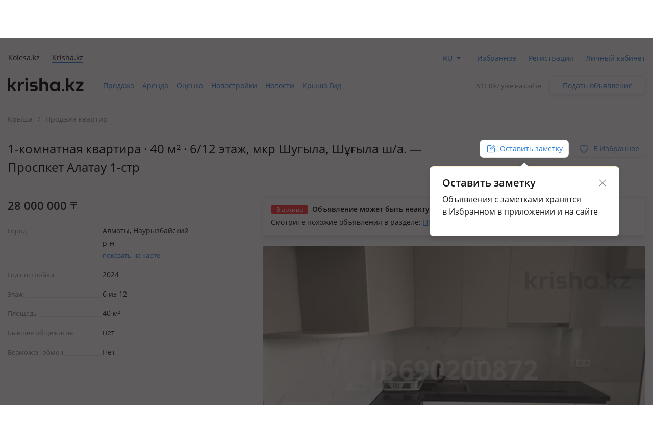

--- FILE ---
content_type: text/html; charset=UTF-8
request_url: https://krisha.kz/a/show/690200872
body_size: 19203
content:
<!DOCTYPE html>
<html>
<head>
    <meta charset="utf-8"/>
    <meta http-equiv="x-ua-compatible" content="ie=edge"/>
    <meta name="viewport" content="width=device-width, initial-scale=1">
    <title>Продажа 1-комнатной квартиры - №690200872: Шұғыла ш/а. — Проспкет Алатау 1-стр, Алматы, Наурызбайский р-н, мкр Шугыла — за 28000000 — Крыша</title>
    <meta name="description" content="Объявление о продаже 1-комнатной квартиры за 28000000 тенге в Алматы: Наурызбайский р-н, мкр Шугыла, Шұғыла ш/а. — Проспкет Алатау 1-стр. Больше объявлений о продаже квартир в городе Алматы на сайте krisha.kz."/>
            <meta name="keywords" content="Продажа, 1-комнатной, квартиры, №690200872:, Шұғыла, ш/а, Проспкет, Алатау, 1-стр, Алматы"/>
                            <link rel="alternate" href="https://krisha.kz/a/show/690200872" hreflang="ru"/>
                    <link rel="alternate" href="https://krisha.kz/kz/a/show/690200872" hreflang="kz"/>
                            <link rel="canonical" href="https://krisha.kz/a/show/690200872"/>
                    <link href="https://m.krisha.kz/a/show/690200872" media="only screen and (max-width: 640px)" rel="alternate" />
        <link rel="icon" type="image/x-icon" href="//krisha.kz/static/frontend/favicons/favicon.ico?v2">
<link rel="icon" type="image/png" href="//krisha.kz/static/frontend/favicons/favicon-64x64.png?v2" sizes="64x64">

<link rel="apple-touch-icon" sizes="57x57" href="//krisha.kz/static/frontend/favicons/apple-touch-icon-57x57.png?v1">
<link rel="apple-touch-icon" sizes="76x76" href="//krisha.kz/static/frontend/favicons/apple-touch-icon-76x76.png?v1">
<link rel="apple-touch-icon" sizes="120x120" href="//krisha.kz/static/frontend/favicons/apple-touch-icon-120x120.png?v1">
<link rel="apple-touch-icon" sizes="152x152" href="//krisha.kz/static/frontend/favicons/apple-touch-icon-152x152.png?v1">
<link rel="apple-touch-icon" sizes="180x180" href="//krisha.kz/static/frontend/favicons/apple-touch-icon.png?v1">

<link rel="manifest" href="//krisha.kz/static/frontend/manifest.json?v=1">
<meta name="msapplication-config" content="//krisha.kz/static/frontend/browserconfig.xml" />
<meta name="apple-mobile-web-app-title" content="Krisha.kz">
<meta name="application-name" content="Krisha.kz">
<meta name="theme-color" content="#ffdd61">
    <meta name="og:title" content="Продажа 1-комнатной квартиры - №690200872: Шұғыла ш/а. — Проспкет Алатау 1-стр, Алматы, Наурызбайский р-н, мкр Шугыла — за 28000000 — Крыша"/>
    <meta name="og:url" content="https://krisha.kz/a/show/690200872"/>
                <meta name="og:image" content="https://krisha-photos.kcdn.online/webp/e3/e30c79a7-09d0-4434-bfce-8b3fd4b9fbd5/4-400x300.jpg"/>
        <meta name="og:site_name" content="Krisha.kz"/>
                    <meta name="yandex-verification" content="f4a558e742872677" />
    <meta property="fb:pages" content="453858631376956" />
            <script id="jsdata">
        window.data = {"advert":{"id":690200872,"storage":"archive","commentsType":"adv","isCommentable":false,"isCommentableByEveryone":false,"isOnMap":true,"hasPrice":true,"price":28000000,"photos":[{"src":"https://krisha-photos.kcdn.online/webp/e3/e30c79a7-09d0-4434-bfce-8b3fd4b9fbd5/4-full.jpg","w":675,"h":1200,"title":"Продажа квартир в Алматы: 1-комнатная квартира · 40 м² · 6/12 этаж, мкр Шугыла, Шұғыла ш/а. — Проспкет Алатау 1-стр за 28 млн 〒 — фото 5","alt":"1-комнатная квартира · 40 м² · 6/12 этаж, мкр Шугыла, Шұғыла ш/а. — Проспкет Алатау 1-стр за 28 млн 〒 в Алматы, Наурызбайский р-н — фото 5"},{"src":"https://krisha-photos.kcdn.online/webp/e3/e30c79a7-09d0-4434-bfce-8b3fd4b9fbd5/5-full.jpg","w":675,"h":1200,"title":"Продажа квартир в Алматы: 1-комнатная квартира · 40 м² · 6/12 этаж, мкр Шугыла, Шұғыла ш/а. — Проспкет Алатау 1-стр за 28 млн 〒 — фото 6","alt":"1-комнатная квартира · 40 м² · 6/12 этаж, мкр Шугыла, Шұғыла ш/а. — Проспкет Алатау 1-стр за 28 млн 〒 в Алматы, Наурызбайский р-н — фото 6"},{"src":"https://krisha-photos.kcdn.online/webp/e3/e30c79a7-09d0-4434-bfce-8b3fd4b9fbd5/6-full.jpg","w":675,"h":1200,"title":"Продажа квартир в Алматы: 1-комнатная квартира · 40 м² · 6/12 этаж, мкр Шугыла, Шұғыла ш/а. — Проспкет Алатау 1-стр за 28 млн 〒 — фото 7","alt":"1-комнатная квартира · 40 м² · 6/12 этаж, мкр Шугыла, Шұғыла ш/а. — Проспкет Алатау 1-стр за 28 млн 〒 в Алматы, Наурызбайский р-н — фото 7"},{"src":"https://krisha-photos.kcdn.online/webp/e3/e30c79a7-09d0-4434-bfce-8b3fd4b9fbd5/7-full.jpg","w":675,"h":1200,"title":"Продажа квартир в Алматы: 1-комнатная квартира · 40 м² · 6/12 этаж, мкр Шугыла, Шұғыла ш/а. — Проспкет Алатау 1-стр за 28 млн 〒 — фото 8","alt":"1-комнатная квартира · 40 м² · 6/12 этаж, мкр Шугыла, Шұғыла ш/а. — Проспкет Алатау 1-стр за 28 млн 〒 в Алматы, Наурызбайский р-н — фото 8"},{"src":"https://krisha-photos.kcdn.online/webp/e3/e30c79a7-09d0-4434-bfce-8b3fd4b9fbd5/8-full.jpg","w":675,"h":1200,"title":"Продажа квартир в Алматы: 1-комнатная квартира · 40 м² · 6/12 этаж, мкр Шугыла, Шұғыла ш/а. — Проспкет Алатау 1-стр за 28 млн 〒 — фото 9","alt":"1-комнатная квартира · 40 м² · 6/12 этаж, мкр Шугыла, Шұғыла ш/а. — Проспкет Алатау 1-стр за 28 млн 〒 в Алматы, Наурызбайский р-н — фото 9"},{"src":"https://krisha-photos.kcdn.online/webp/e3/e30c79a7-09d0-4434-bfce-8b3fd4b9fbd5/9-full.jpg","w":675,"h":1200,"title":"Продажа квартир в Алматы: 1-комнатная квартира · 40 м² · 6/12 этаж, мкр Шугыла, Шұғыла ш/а. — Проспкет Алатау 1-стр за 28 млн 〒 — фото 10","alt":"1-комнатная квартира · 40 м² · 6/12 этаж, мкр Шугыла, Шұғыла ш/а. — Проспкет Алатау 1-стр за 28 млн 〒 в Алматы, Наурызбайский р-н — фото 10"},{"src":"https://krisha-photos.kcdn.online/webp/e3/e30c79a7-09d0-4434-bfce-8b3fd4b9fbd5/10-full.jpg","w":1600,"h":1200,"title":"Продажа квартир в Алматы: 1-комнатная квартира · 40 м² · 6/12 этаж, мкр Шугыла, Шұғыла ш/а. — Проспкет Алатау 1-стр за 28 млн 〒 — фото 11","alt":"1-комнатная квартира · 40 м² · 6/12 этаж, мкр Шугыла, Шұғыла ш/а. — Проспкет Алатау 1-стр за 28 млн 〒 в Алматы, Наурызбайский р-н — фото 11"}],"hasPackages":false,"title":"1-комнатная квартира · 40 м² · 6/12 этаж","addressTitle":"мкр Шугыла, Шұғыла ш/а. — Проспкет Алатау 1-стр","userType":"owner","square":40,"rooms":1,"ownerName":"id31171177","status":"archive","complexId":null,"map":{"lat":43.211853015957,"lon":76.794187642743,"zoom":16,"type":null},"sectionAlias":"prodazha","categoryId":1,"categoryAlias":"kvartiry","address":{"microdistrict":"mkr_Shugyla","country":"Kazahstan","city":"Almaty","district":"Nauryzbayskiy_r-n","street":"Shұғyla_sh/a_","corner_street":"Prospket_Alatau_1-str"},"isEstateVerified":false,"isOwnedByCurrentUser":false,"hasRelatedCompilation":false,"isBookingEnabled":false},"adverts":[{"id":690200872,"tempId":690200872,"storage":"archive","uuid":"e30c79a7-09d0-4434-bfce-8b3fd4b9fbd5","url":"//krisha.kz/a/show/690200872","title":"1-комнатная квартира · 40 м² · 6/12 этаж","titleWithPrice":"1-комнатная квартира · 40 м² · 6/12 этаж за 28&nbsp;млн&nbsp;<span class=\"currency-sign offer__currency\">〒</span>","city":"Алматы","address":"мкр Шугыла, Шұғыла ш/а. — Проспкет Алатау 1-стр","fullAddress":"Алматы, Наурызбайский р-н, мкр Шугыла, Шұғыла ш/а. — Проспкет Алатау 1-стр","price":"28&nbsp;000&nbsp;000&nbsp;<span class=\"currency-sign offer__currency\">〒</span>","priceM2":700000,"priceM2Text":null,"daysInLive":1,"description":"2024 г.п., Жк Sensata city","isFlatLayout":false,"isHouseLayout":false,"isLayout":false,"category":{"id":1,"name":"sell.flat","label":"Продажа квартир","isDisabled":false},"owner":{"isPro":false,"isComplex":false,"isBuilder":false,"isOwner":true,"title":"Хозяин","label":{"title":"Хозяин недвижимости","name":"owner","color":"yellow"},"isChecked":false,"isCurrentUser":false},"nbPhotos":7,"photo":{"title":"Продажа квартир в Алматы: 1-комнатная квартира · 40 м² · 6/12 этаж, мкр Шугыла, Шұғыла ш/а. — Проспкет Алатау 1-стр за 28 млн 〒","alt":"1-комнатная квартира · 40 м² · 6/12 этаж, мкр Шугыла, Шұғыла ш/а. — Проспкет Алатау 1-стр за 28 млн 〒 в Алматы, Наурызбайский р-н","1x":"https://krisha-photos.kcdn.online/webp/e3/e30c79a7-09d0-4434-bfce-8b3fd4b9fbd5/4-280x175.jpg","1.5x":"https://krisha-photos.kcdn.online/webp/e3/e30c79a7-09d0-4434-bfce-8b3fd4b9fbd5/4-448x280.jpg","2x":"https://krisha-photos.kcdn.online/webp/e3/e30c79a7-09d0-4434-bfce-8b3fd4b9fbd5/4-560x350.jpg","3x":"https://krisha-photos.kcdn.online/webp/e3/e30c79a7-09d0-4434-bfce-8b3fd4b9fbd5/4-750x470.jpg","mainId":4,"isModerated":true,"count":7},"expiresAtText":"Будет перенесено в архив <b>в&nbsp;течение&nbsp;часа</b>","deletedAtText":"","expiresWarning":"Это объявление будет перенесено в архив в течение часа. Чтобы этого не случилось, продлите его.","isExpiresSoon":true,"isEstateVerified":false,"hiddenReason":{"reason":"","comment":""},"isEdited":false,"isBookingEnabled":false,"isEditable":false,"isRemovable":false,"isOwner":false,"addedAt":"2025-05-02","createdAt":"2023-12-24","hasAutoRe":false,"hasAutoUp":false,"hasPackages":false,"services":[{"name":"s"}],"contactsInfo":{"phonePreview":"+7 708 ","phonesNb":2},"isAgent":false,"statusBadge":[],"hasActiveBookingRequests":false,"hasPhoto":true,"paidServices":{"auto-re":{"name":"auto-re","apiName":"auto-re","successMessage":"Будет автоматически продлеваться каждые 7 дней","cancelMessage":"Не будет автоматически продлеваться","cancelTitle":null,"price":0,"title":"Автопродление","description":"Автоматически продлевать это объявление каждую неделю.","isCancelable":true,"icon":"re","quantity":1,"isApplied":false,"isAvailable":false,"isVisibleInCabinet":false,"advertId":690200872,"advertStorage":"archive","freeLockTime":"меньше часа","freeLockTimeSec":0,"buttonText":"Автопродление за 45 〒/нед.","additionalButtonText":"Автоматически продлевать это объявление каждую неделю.","unavailableMessage":"Услуга недоступна для этого объявления."},"auto-up":{"name":"auto-up","apiName":"auto-up","successMessage":"Будет автоматически подниматься в ТОП раз в сутки","cancelMessage":"Не будет автоматически подниматься в ТОП","cancelTitle":null,"price":0,"title":"Автоподнятие","description":"Объявление будет поднято выше бесплатных на 24 часа, каждый день.","isCancelable":true,"icon":"up","quantity":1,"isApplied":false,"isAvailable":false,"isVisibleInCabinet":false,"advertId":690200872,"advertStorage":"archive","freeLockTime":"меньше часа","freeLockTimeSec":0,"buttonText":"Поднимать в ТОП за 300 〒 в день","additionalButtonText":"Объявление будет поднято выше бесплатных на 24 часа, каждый день.","unavailableMessage":"Услуга недоступна для этого объявления."},"archive-re":{"name":"archive-re","apiName":"re","successMessage":"Объявление восстановлено","cancelMessage":null,"cancelTitle":null,"price":2435,"title":"Восстановить","description":"Ваше объявление проживет на сайте 7 дней с момента восстановления.","isCancelable":false,"icon":"re","quantity":1,"isApplied":true,"isAvailable":true,"isVisibleInCabinet":true,"advertId":690200872,"advertStorage":"archive","freeLockTime":"меньше часа","freeLockTimeSec":0,"buttonText":"Восстановить за 2435 〒","additionalButtonText":"","unavailableMessage":""},"hot":{"name":"hot","apiName":"hot","successMessage":"Помещено в Горячие","cancelMessage":null,"cancelTitle":null,"price":300,"title":"Отправить в Горячие","description":"Объявление попадёт в горячие предложения. Каждый посетитель сайта или приложения видит объявление в 4 раза чаще.","isCancelable":false,"icon":"hot","quantity":1,"isApplied":false,"isAvailable":false,"isVisibleInCabinet":false,"advertId":690200872,"advertStorage":"archive","freeLockTime":"меньше часа","freeLockTimeSec":0,"buttonText":"Отправить в Горячие за 300 〒","additionalButtonText":"Добавьте фото в объявления, чтобы разместить в горячих.","unavailableMessage":"<a href=\"/my/?returnUrl=https%3A%2F%2Fkrisha.kz%2Fmy%2Fphotos%3Fid%3D690200872\" class=\"menu-item-photo\">Добавьте фото</a> в объявление, чтобы разместить в горячих."},"plus-b2b-one":{"name":"plus-b2b-one","apiName":"plus-b2b-one","successMessage":"Подписка успешно подключена","cancelMessage":null,"cancelTitle":null,"price":3572,"title":"Подписка на месяц","description":"Подписка Krisha PLUS","isCancelable":false,"icon":"","quantity":1,"isApplied":false,"isAvailable":false,"isVisibleInCabinet":false,"advertId":690200872,"advertStorage":"archive","freeLockTime":"меньше часа","freeLockTimeSec":0,"buttonText":"Подписка на месяц","additionalButtonText":"","unavailableMessage":"Услуга недоступна для этого объявления."},"plus-b2c-one":{"name":"plus-b2c-one","apiName":"plus-b2c-one","successMessage":"paidServices.plus-b2c-one.successMessage","cancelMessage":null,"cancelTitle":null,"price":2852,"title":"Подписка на месяц","description":"paidServices.plus-b2c-one.description","isCancelable":false,"icon":"","quantity":1,"isApplied":false,"isAvailable":false,"isVisibleInCabinet":false,"advertId":690200872,"advertStorage":"archive","freeLockTime":"меньше часа","freeLockTimeSec":0,"buttonText":"Подписка на месяц","additionalButtonText":"","unavailableMessage":"Услуга недоступна для этого объявления."},"limit-pay":{"name":"limit-pay","apiName":"limit-pay","successMessage":"Объявление успешно оплачено и отправлено модератору.","cancelMessage":null,"cancelTitle":null,"price":45,"title":"Опубликовать","description":"Объявление будет опубликовано на сайте после оплаты и проверки модератором.","isCancelable":false,"icon":null,"quantity":1,"isApplied":false,"isAvailable":false,"isVisibleInCabinet":false,"advertId":690200872,"advertStorage":"archive","freeLockTime":"меньше часа","freeLockTimeSec":0,"buttonText":"Опубликовать за 45 〒","additionalButtonText":"","unavailableMessage":"Услуга недоступна для этого объявления."},"re":{"name":"re","apiName":"re","successMessage":"Продлено на 7 дней","cancelMessage":null,"cancelTitle":null,"price":2435,"title":"Продлить","description":"Объявление будет на сайте 7 дней с момента продления.","isCancelable":false,"icon":"re","quantity":1,"isApplied":true,"isAvailable":true,"isVisibleInCabinet":false,"advertId":690200872,"advertStorage":"archive","freeLockTime":"меньше часа","freeLockTimeSec":0,"buttonText":"Продлить на неделю за 2435 〒","additionalButtonText":"","unavailableMessage":"Вы недавно продлевали это объявление. Бесплатное продление доступно раз в сутки."},"up":{"name":"up","apiName":"up","successMessage":"Отправлено в ТОП","cancelMessage":null,"cancelTitle":null,"price":300,"title":"Отправить в ТОП","description":"Объявление поднято в поиске выше бесплатных на 24 часа.","isCancelable":false,"icon":"up","quantity":1,"isApplied":false,"isAvailable":false,"isVisibleInCabinet":false,"advertId":690200872,"advertStorage":"archive","freeLockTime":"меньше часа","freeLockTimeSec":0,"buttonText":"Отправить в ТОП за 300 〒","additionalButtonText":"24 часа выше бесплатных объявлений","unavailableMessage":"Услуга недоступна для этого объявления."},"up-gold":{"name":"up-gold","apiName":"up-gold","successMessage":"Отправлено в ТОП","cancelMessage":null,"cancelTitle":null,"price":390,"title":"Отправить в ТОП","description":"Объявление поднято в поиске выше бесплатных на 24 часа.","isCancelable":false,"icon":"up","quantity":1,"isApplied":false,"isAvailable":false,"isVisibleInCabinet":false,"advertId":690200872,"advertStorage":"archive","freeLockTime":"меньше часа","freeLockTimeSec":0,"buttonText":"Отправить в ТОП за 390 〒","additionalButtonText":"24 часа выше бесплатных объявлений","unavailableMessage":"Услуга недоступна для этого объявления."},"up-premium":{"name":"up-premium","apiName":"up-premium","successMessage":"Отправлено в ТОП","cancelMessage":null,"cancelTitle":null,"price":450,"title":"Отправить в ТОП","description":"Объявление поднято в поиске выше бесплатных на 24 часа.","isCancelable":false,"icon":"up","quantity":1,"isApplied":false,"isAvailable":false,"isVisibleInCabinet":false,"advertId":690200872,"advertStorage":"archive","freeLockTime":"меньше часа","freeLockTimeSec":0,"buttonText":"Отправить в ТОП за 450 〒","additionalButtonText":"24 часа выше бесплатных объявлений","unavailableMessage":"Услуга недоступна для этого объявления."},"s":{"name":"s","apiName":"s","successMessage":"Помечено флажком «Срочно, торг»","cancelMessage":"Снят флажок «Срочно, торг»","cancelTitle":"Убрать «Срочно, торг»","price":90,"title":"Срочно, торг","description":"Такая метка вызывает на 60% больше интереса у покупателей.","isCancelable":true,"icon":"urgent","quantity":1,"isApplied":true,"isAvailable":false,"isVisibleInCabinet":false,"advertId":690200872,"advertStorage":"archive","freeLockTime":"меньше часа","freeLockTimeSec":0,"buttonText":"Убрать «Срочно, торг»","additionalButtonText":"","unavailableMessage":"Услуга недоступна для этого объявления."},"paid-auto-re":{"name":"paid-auto-re","apiName":"paid-auto-re","successMessage":"paidServices.paid-auto-re.successMessage","cancelMessage":null,"cancelTitle":null,"price":45,"title":"Продлить","description":"Автоматически продлевать это объявление.","isCancelable":false,"icon":"re","quantity":1,"isApplied":true,"isAvailable":true,"isVisibleInCabinet":false,"advertId":690200872,"advertStorage":"archive","freeLockTime":"меньше часа","freeLockTimeSec":0,"buttonText":"Продлить на неделю за 45 〒","additionalButtonText":"","unavailableMessage":"Вы недавно продлевали это объявление. Бесплатное продление доступно раз в сутки."},"pack-5-limit":{"name":"pack-5-limit","apiName":"pack-5-limit","successMessage":"Куплен пакет размещений","cancelMessage":null,"cancelTitle":null,"price":200,"title":"5 объявлений сверх лимита","description":"Действует 7 дней","isCancelable":false,"icon":null,"quantity":1,"isApplied":false,"isAvailable":false,"isVisibleInCabinet":false,"advertId":690200872,"advertStorage":"archive","freeLockTime":"меньше часа","freeLockTimeSec":0,"buttonText":"5 объявлений по 40 〒","additionalButtonText":"","unavailableMessage":"Услуга недоступна для этого объявления.","shortButtonText":"5"},"pack-15-limit":{"name":"pack-15-limit","apiName":"pack-15-limit","successMessage":"Куплен пакет размещений","cancelMessage":null,"cancelTitle":null,"price":570,"title":"15 объявлений сверх лимита","description":"Действует 7 дней","isCancelable":false,"icon":null,"quantity":1,"isApplied":false,"isAvailable":false,"isVisibleInCabinet":false,"advertId":690200872,"advertStorage":"archive","freeLockTime":"меньше часа","freeLockTimeSec":0,"buttonText":"15 объявлений по 38 〒","additionalButtonText":"","unavailableMessage":"Услуга недоступна для этого объявления.","shortButtonText":"15"},"pack-25-limit":{"name":"pack-25-limit","apiName":"pack-25-limit","successMessage":"Куплен пакет размещений","cancelMessage":null,"cancelTitle":null,"price":825,"title":"25 объявлений сверх лимита","description":"Действует 7 дней","isCancelable":false,"icon":null,"quantity":1,"isApplied":false,"isAvailable":false,"isVisibleInCabinet":false,"advertId":690200872,"advertStorage":"archive","freeLockTime":"меньше часа","freeLockTimeSec":0,"buttonText":"25 объявлений по 33 〒","additionalButtonText":"","unavailableMessage":"Услуга недоступна для этого объявления.","shortButtonText":"25"},"pack-35-limit":{"name":"pack-35-limit","apiName":"pack-35-limit","successMessage":"Куплен пакет размещений","cancelMessage":null,"cancelTitle":null,"price":1015,"title":"35 объявлений сверх лимита","description":"Действует 7 дней","isCancelable":false,"icon":null,"quantity":1,"isApplied":false,"isAvailable":false,"isVisibleInCabinet":false,"advertId":690200872,"advertStorage":"archive","freeLockTime":"меньше часа","freeLockTimeSec":0,"buttonText":"35 объявлений по 29 〒","additionalButtonText":"","unavailableMessage":"Услуга недоступна для этого объявления.","shortButtonText":"35"},"pack-55-limit":{"name":"pack-55-limit","apiName":"pack-55-limit","successMessage":"Куплен пакет размещений","cancelMessage":null,"cancelTitle":null,"price":1320,"title":"55 объявлений сверх лимита","description":"Действует 7 дней","isCancelable":false,"icon":null,"quantity":1,"isApplied":false,"isAvailable":false,"isVisibleInCabinet":false,"advertId":690200872,"advertStorage":"archive","freeLockTime":"меньше часа","freeLockTimeSec":0,"buttonText":"55 объявлений по 24 〒","additionalButtonText":"","unavailableMessage":"Услуга недоступна для этого объявления.","shortButtonText":"55"},"pack-100-limit":{"name":"pack-100-limit","apiName":"pack-100-limit","successMessage":"Куплен пакет размещений","cancelMessage":null,"cancelTitle":null,"price":1900,"title":"100 объявлений сверх лимита","description":"Действует 7 дней","isCancelable":false,"icon":null,"quantity":1,"isApplied":false,"isAvailable":false,"isVisibleInCabinet":false,"advertId":690200872,"advertStorage":"archive","freeLockTime":"меньше часа","freeLockTimeSec":0,"buttonText":"100 объявлений по 19 〒","additionalButtonText":"","unavailableMessage":"Услуга недоступна для этого объявления.","shortButtonText":"100"},"saved-search":{"name":"saved-search","apiName":"saved-search","successMessage":"paidServices.saved-search.successMessage","cancelMessage":null,"cancelTitle":null,"price":950,"title":"Подписка на поиск","description":"paidServices.saved-search.description","isCancelable":false,"icon":"","quantity":1,"isApplied":false,"isAvailable":false,"isVisibleInCabinet":false,"advertId":690200872,"advertStorage":"archive","freeLockTime":"меньше часа","freeLockTimeSec":0,"buttonText":"Подписка на поиск","additionalButtonText":"","unavailableMessage":"Услуга недоступна для этого объявления."},"map-mark":{"name":"map-mark","apiName":"map-mark","successMessage":"Продвижение на карте включено","cancelMessage":null,"cancelTitle":null,"price":1200,"title":"Продвигать на карте","description":"Фото и яркий значок сделают объявление заметным на карте. Действует 7 дней","isCancelable":false,"icon":"","quantity":1,"isApplied":false,"isAvailable":false,"isVisibleInCabinet":false,"advertId":690200872,"advertStorage":"archive","freeLockTime":"меньше часа","freeLockTimeSec":0,"buttonText":"Продвигать на карте за 1200 ₸","additionalButtonText":"7 дней ярче всех","unavailableMessage":"Услуга недоступна для этого объявления."}}}],"analysisUrl":"/analytics/aPriceAnalysis/","platform":"desktop","utm":"","phonesUrl":"/a/ajaxPhones?id=690200872","claims":{"getReasonsUrl":"/claim/ajaxGetReasons/"},"agent":{"landingUrl":"https://krisha.kz/agents/buy?from=advert&geoId=839","getReasonsUrl":"/agent/ajaxGetReasons/"},"creditIsEnabled":false,"creditInfo":null,"user":{"phones":{"main":null},"accountFill":null,"balanceAmount":0,"email":null,"globalId":null,"hasActiveSubscription":false,"id":null,"identificationInfo":null,"isAgent":false,"isBuilder":false,"isBuilderOrComplex":false,"isCompany":false,"isComplex":false,"isGuest":true,"isIdentified":false,"isOwner":false,"isPro":false,"isSpecialist":false,"isStatusVerified":false,"locale":"","logoImg":null,"name":null,"type":null,"typeAlias":null,"xdmAssetUrl":"https://id.kolesa.kz/authToken.js"},"settings":{"showTextTranslation":true},"searchAnalytics":null,"dGisRegions":[{"name":"Алматы","bounds":[[43.311356,76.721521],[43.366891,76.698817],[43.442281,76.69697],[43.495902,76.773217],[43.478949,76.887808],[43.491006,76.919061],[43.461021,76.964974],[43.475405,77.024019],[43.468224,77.071052],[43.420876,77.111197],[43.384974,77.092545],[43.350398,77.121697],[43.288623,77.130764],[43.243627,77.160741],[43.073856,77.107785],[43.070938,77.089632],[43.034066,77.077184],[43.049618,76.966515],[43.033771,76.943479],[43.037882,76.906183],[43.083947,76.900697],[43.103095,76.741722],[43.167253,76.70909],[43.311356,76.721521]]},{"name":"Астана","bounds":[[50.949137,71.25763],[51.015405,71.15911],[51.259035,71.127413],[51.306666,71.33122],[51.331666,71.641526],[51.378815,71.718671],[51.217734,71.842987],[51.02963,71.87991],[50.971068,71.86563],[50.928205,71.609524],[50.949137,71.25763]]},{"name":"Караганда","bounds":[[49.97048,72.86687],[50.031985,72.864145],[50.071579,72.830379],[50.132364,72.835457],[50.159294,72.846029],[50.192972,72.930852],[50.170885,73.145574],[50.157115,73.166584],[50.153223,73.353485],[50.005306,73.413468],[49.686854,73.38921],[49.65147,73.2999],[49.637712,73.198415],[49.688026,72.861947],[49.738372,72.877067],[49.97048,72.86687]]},{"name":"Павлодар","bounds":[[52.214201,77.223834],[52.014535,77.241662],[51.991758,76.992875],[51.989277,76.9173],[52.020351,76.769674],[52.166653,76.660819],[52.180226,76.600238],[52.229329,76.645111],[52.439188,76.675924],[52.479541,76.992228],[52.446979,77.235345],[52.214201,77.223834]]},{"name":"Уральск","bounds":[[51.248864,51.568736],[51.225437,51.580605],[51.155685,51.56813],[51.03227,51.241077],[51.048987,51.217932],[51.217896,51.272711],[51.243037,51.258108],[51.293382,51.265796],[51.295239,51.323377],[51.31411,51.353126],[51.281324,51.446775],[51.289132,51.535491],[51.248864,51.568736]]},{"name":"Усть-Каменогорск","bounds":[[49.798516,82.661138],[49.841691,82.545707],[49.846928,82.44862],[49.92013,82.392522],[49.961702,82.454],[50.045936,82.43318],[50.059192,82.450724],[50.057306,82.715976],[50.028657,82.806336],[50.00252,82.796278],[49.864261,82.911019],[49.819293,82.904611],[49.801722,82.95274],[49.761077,82.980783],[49.762443,82.834545],[49.798516,82.661138]]},{"name":"Шымкент","bounds":[[42.43852,69.416245],[42.436468,69.802137],[42.242484,69.799675],[42.244521,69.414967],[42.43852,69.416245]]},{"name":"Петропавловск","bounds":[[54.952036,69.347885],[54.797665,69.266608],[54.763737,69.198513],[54.847098,68.951741],[54.879526,68.973207],[54.883477,68.994401],[54.922347,68.995059],[54.982374,69.075263],[54.996193,69.147545],[54.952036,69.347885]]},{"name":"Костанай","bounds":[[53.081786,63.570864],[53.060798,63.541088],[53.101271,63.459462],[53.125499,63.510712],[53.201547,63.455974],[53.216818,63.485376],[53.256371,63.484464],[53.31686,63.624834],[53.291543,63.646629],[53.288387,63.746165],[53.161294,63.629891],[53.157604,63.673836],[53.081786,63.570864]]},{"name":"Кокшетау","bounds":[[53.276659,69.004116],[53.318062,68.997167],[53.327877,69.167949],[53.39313,69.161429],[53.383133,69.274826],[53.397231,69.277034],[53.404166,69.315124],[53.370948,69.327714],[53.365164,69.426323],[53.377566,69.615022],[53.305991,69.762747],[53.20418,69.867178],[53.155209,70.039459],[53.165043,70.24582],[53.153623,70.368026],[53.116561,70.404051],[52.928993,70.478959],[52.871445,70.201804],[52.895084,70.179755],[52.904612,70.141435],[52.819776,69.911928],[52.812507,69.682352],[52.828986,69.557302],[52.938954,69.320958],[52.881871,69.146486],[52.910955,69.012816],[53.140112,69.147482],[53.224041,69.27637],[53.225447,69.012491],[53.276659,69.004116]]},{"name":"Атырау","bounds":[[47.15804,51.81079],[47.185327,51.773854],[47.206253,51.783515],[47.218498,51.838706],[47.208672,51.861149],[47.175483,51.876595],[47.184051,51.983982],[47.159303,52.057235],[47.149367,52.067301],[47.140455,52.044594],[47.121763,52.046404],[47.095943,52.091744],[47.045744,51.972771],[47.054367,51.928291],[47.009789,51.917185],[47.012164,51.882894],[47.039007,51.873782],[47.008341,51.837904],[47.013373,51.823097],[47.05764,51.852235],[47.049269,51.819873],[47.104107,51.780297],[47.15804,51.81079]]},{"name":"Актобе","bounds":[[50.565431,57.131233],[50.584455,57.29241],[50.522876,57.319324],[50.507563,57.456565],[50.537321,57.508771],[50.489218,57.653998],[50.502943,57.702377],[50.488773,57.760821],[50.410886,57.770117],[50.374648,57.71458],[50.353087,57.76243],[50.330205,57.773313],[50.275572,57.744175],[50.257032,57.755202],[50.241394,57.669871],[50.19675,57.687866],[50.188895,57.573892],[50.169447,57.558014],[50.121144,57.425888],[50.120826,57.148367],[50.152601,56.977926],[50.21554,56.914478],[50.275119,56.94188],[50.313889,56.88205],[50.343913,56.862849],[50.3877,56.861403],[50.556581,57.073194],[50.565431,57.131233]]},{"name":"Актау","bounds":[[43.559453,50.989242],[43.960347,50.700278],[44.143806,50.548767],[44.173939,50.310331],[44.240731,50.159119],[44.316906,50.077464],[44.386403,50.050169],[44.549467,50.033572],[44.758753,49.924839],[44.834275,49.858647],[44.920822,49.815392],[45.023361,49.816353],[45.094706,49.847194],[45.134367,49.8831],[45.186872,50.017069],[45.198264,50.314389],[45.185556,50.4106],[45.080803,50.707747],[45.115622,50.871631],[45.264022,51.078633],[45.462642,51.269189],[45.507019,51.342392],[45.592703,51.730008],[45.534531,52.155669],[45.552439,52.290372],[45.607825,52.471922],[45.719714,52.541508],[46.091373,53.021861],[46.012055,53.191789],[46.0156,53.684004],[46.127348,53.895303],[46.192437,53.968557],[46.24613,53.971735],[46.257033,54.30769],[46.30105,54.504746],[46.323051,54.692764],[46.363543,54.832578],[46.379528,55.089586],[46.367362,55.270475],[46.520131,55.487919],[46.421094,55.602653],[46.419648,55.657382],[46.399684,55.698046],[46.401193,55.81798],[46.349698,55.824929],[46.305272,55.860157],[46.276012,55.820425],[46.251191,55.837026],[46.237314,55.90249],[46.260008,55.95692],[46.210459,55.981457],[46.211476,56.04476],[46.154545,56.121737],[46.135755,56.201516],[46.151583,56.286168],[46.132189,56.46663],[46.097356,56.516505],[46.005868,56.552526],[45.926133,56.605778],[45.177249,56.744109],[45.000314,55.998743],[41.324124,56.001508],[41.331786,55.876714],[41.297155,55.816356],[41.278338,55.811717],[41.302058,55.743336],[41.293192,55.721496],[41.279493,55.727086],[41.282813,55.63561],[41.246392,55.603316],[41.272913,55.600034],[41.27195,55.576874],[41.294407,55.567019],[41.287966,55.545235],[41.27561,55.557026],[41.259293,55.542728],[41.251587,55.499612],[41.269299,55.450623],[41.293651,55.442191],[41.279495,55.430472],[41.337222,55.398313],[41.390882,55.315465],[41.604653,55.119606],[41.699339,55.066234],[41.833213,54.949976],[41.906308,54.952115],[41.928325,54.928925],[42.052549,54.779482],[42.379087,54.21781],[42.288924,53.570558],[42.121175,52.984788],[41.761967,52.449984],[41.719338,52.335076],[41.724447,52.259144],[42.117106,52.229019],[42.212153,52.258633],[42.469697,52.440644],[42.601758,52.392847],[42.6508,52.195397],[42.695872,51.836542],[42.757403,51.737094],[42.893483,51.635567],[42.967481,51.557783],[43.003889,51.262286],[43.05145,51.132642],[43.123231,51.077578],[43.160703,51.071017],[43.450783,51.096811],[43.559453,50.989242]]}],"crime":{"api":"https://krisha.kz/ms/geodata/crime","button":"Преступность","title":"Показатели преступности"},"svgIconsUrl":"//krisha.kz/static/frontend/svg/sprite-icons.076c2fc03ad3cdfca852.svg","app":"Frontend","baseHostname":"krisha.kz","mobileHostname":"m.krisha.kz","cookieDomain":".krisha.kz","isRemoteResourcesEnabled":true,"isDebug":false,"isWebView":false,"route":"a:show","controller":"a","action":"show","ab":[],"isFavoritesEnabled":true,"photoHost":"krisha-photos.kcdn.online","views":{"host":"http://views:8080","location":"ms/views"},"centrifuge":{"url":"wss://ws.krisha.kz/v2/connection/websocket"},"config":{"statusBarHeight":0,"isProduction":true,"isDevelopment":false,"isTesting":false,"sentry":{"isEnabled":true,"blackList":"closest, window.Ya.adfoxCode, adFoxAdaptive, NS_ERROR_STORAGE_IOERR, enterprise"},"bucky":{"host":"/ms/rum","aggregationInterval":100,"sample":10},"photosCDN":{"cookieName":"kr_cdn_host","defaultHost":"krisha-photos.kcdn.online"},"staticLink":"//krisha.kz/static/frontend","nps":{"url":"https://krisha.kz/ms/nps/v2"},"yandexMaps":{"apiKey":"8005a76b-66c7-44b3-8f94-355bbff74d27"},"eventStream":{"hostsEndpoint":"https://app.krisha.kz/events.json","topic":"krisha-frontend-user-events-prod"},"spaMobileHost":"https://m.krisha.kz","region":{"autocompleteUrl":"/region/ajaxAutocomplete","parentChainUrl":"/region/ajaxParentChain"}},"ipInfo":{"ip":"3.138.103.23","ipCity":"","ipCountry":"US"},"appUrl":"https://app.krisha.kz","appToken":"FK5yNgVKO3uPNDeb2DF6qC6apEGA861hGlQjFITm%2FSTIylnksmlM5DE0U7MZmrrTOyDsLdFjO5pojqtdgNFxlMzlmpZJbQZyJBF538JMuM1UAFSoTy8zcq7VfOGK5SdvDwHduBj5fbQNhvwdDtaLRW3kkrD9OnsOFKBb7iYGELKIJBpMoA84%2BULjptpFiKdBwrZ%2FjXkqYa8JYS40BhhQhreFH2eBwNOZTefAfoGnRJE%3D"};
    </script>
    
    <link rel="preload" href="//krisha.kz/static/frontend/fonts/OpenSans-Regular.woff2" as="font" type="font/woff2" crossorigin="anonymous">
    <link rel="preload" href="//krisha.kz/static/frontend/fonts/OpenSans-Semibold.woff2" as="font" type="font/woff2" crossorigin="anonymous">
            
            
            
            <link rel="stylesheet" type="text/css" href="//krisha.kz/static/frontend/css/main-common.6775b3236c.css" />
<link rel="stylesheet" type="text/css" href="//krisha.kz/static/frontend/css/main-complex.5422334dec.css" />
<link rel="stylesheet" type="text/css" href="//krisha.kz/static/frontend/css/main-a-show.77e796734b.css" />

        <script>
        function onBannerScriptLoad(isSuccess, type) {
            if (typeof window.bannerResourceLoad === 'function') {
                window.bannerResourceLoad(isSuccess, type);
            }
        }
    </script>
        
            <script type="application/javascript">var YaDirectParams = {
                stat_id: 5,
                ad_format: "direct",
                font_size: 1,
                type: "oldHorizontal",
                limit: 1,
                title_font_size: 3,
                links_underline: true,
                site_bg_color: "FFF2CF",
                bg_color: "FFF2CF",
                title_color: "996633",
                url_color: "0066CC",
                text_color: "996633",
                hover_color: "FF0000",
                favicon: true,
                no_sitelinks: true
            };
;
var googletag = googletag || {};
                    googletag.cmd = googletag.cmd || [];
                    googletag.cmd.push(function() {
                    googletag.defineSlot('/21685517069/Krisha_Homepage_Top_new', [[970,90],[900,90],[980,90],[728,90]], 'div-gpt-ad-1536297276650-0').addService(googletag.pubads());
googletag.defineSlot('/21685517069/Krisha_Ad_Right_new', [[300,600]], 'div-gpt-ad-1535089028844-0').addService(googletag.pubads());
googletag.defineSlot('/21685517069/Krisha_Homepage_Right_new', [[240,400],[300,250]], 'div-gpt-ad-1536297647391-0').addService(googletag.pubads());
googletag.defineSlot('/47763208/krisha_ns_advert2', [[960,100]], 'div-gpt-ad-1501237829036-0').addService(googletag.pubads());

                    googletag.pubads().collapseEmptyDivs();
                    googletag.pubads().setTargeting('kr_category_id', '1');
googletag.pubads().setTargeting('kr_type', 'Квартиры');
googletag.pubads().setTargeting('kr_city', 'Алматы');
googletag.pubads().setTargeting('kr_url', '/a/show/*');
googletag.pubads().setTargeting('kr_price', '18000001-36000000');

                    googletag.enableServices();
                    });
                function adFoxAdaptive(data) {
                    var params = {
                        ownerId: 260188,
                        containerId: data.id,
                        params: {
                            pp: data.pp || '',
                            ps: data.ps || '',
                            p1: data.p1 || '',
                            p2: data.p2 || '',
                            puid1: '',
                            puid2: '',
                            puid3: ''
                        }
                    };
                    
                    var devices = ['desktop', 'tablet', 'phone'];
                    var deviceOptions = {
                        tabletWidth: 830,
                        phoneWidth: 480,
                        isAutoReloads: false
                    };
                    
                    if (window.Ya && window.Ya.adfoxCode) {
                        window.Ya.adfoxCode.createAdaptive(params, devices, deviceOptions);
                    } else {
                        window.addEventListener('DOMContentLoaded', function() {
                            if (window.Ya && window.Ya.adfoxCode) {
                                window.Ya.adfoxCode.createAdaptive(params, devices, deviceOptions);
                            }
                        });
                    }
                }</script>
            <script 
                src="https://yastatic.net/pcode/adfox/loader.js" 
                crossorigin="anonymous" 
                defer 
                onload="onBannerScriptLoad(true, 'yandex')"
                onerror="onBannerScriptLoad(false, 'yandex')"
            ></script>
            <script src="https://an.yandex.ru/system/widget.js" async></script>
            
            <script type="text/javascript">window.digitalData = {"version":"1.1.2","website":{"type":"desktop","section":"krisha","language":"ru","currency":"KZT","environment":"production"},"page":{"type":"product","category":"Advert Product Detail","referrer":""},"user":{"isLoggedIn":false,"isReturning":false},"product":{"id":690200872,"storage":"archive","section":"sell","category_string":"flat","category":["sell","flat"],"categoryId":1,"appliedPaidServices":["Восстановить","Продлить","Срочно, торг","Продлить"],"offerType":"prodazha","objectType":"kvartiry","latLng":"43.1943,76.7833","type":"product","seller":{"id":18891965,"isChecked":false,"name":"id31171177","type":"owner"},"city":"almaty","region":"KZ-ALM"}};</script>
                <script type='text/javascript'>
    (function (i, s, o, g, r, a, m) {
        i['GoogleAnalyticsObject'] = r;
        i[r] = i[r] || function () {
                    (i[r].q = i[r].q || []).push(arguments)
                }, i[r].l = 1 * new Date();
        a = s.createElement(o),
                m = s.getElementsByTagName(o)[0];
        a.async = 1;
        a.src   = g;
        m.parentNode.insertBefore(a, m)
    })(window, document, 'script', 'https://www.google-analytics.com/analytics.js', 'ga');

    ga('create', 'UA-20095530-1', 'krisha.kz');
    ga('require', 'GTM-PM9LL5D');

    var utmcampaign, utmsource, utmcontent;

    var OpenStatParser = {
        _params:             {},
        _parsed:             false,
        _decode64:           function (data) {
            if (typeof window['atob'] === 'function') {
                return atob(data);
            }

            var b64 = "ABCDEFGHIJKLMNOPQRSTUVWXYZabcdefghijklmnopqrstuvwxyz0123456789+/=";
            var o1, o2, o3, h1, h2, h3, h4, bits, i = 0,
                ac                                  = 0,
                dec                                 = "",
                tmp_arr                             = [];

            if (!data) {
                return data;
            }

            data += '';

            do {
                h1 = b64.indexOf(data.charAt(i++));
                h2 = b64.indexOf(data.charAt(i++));
                h3 = b64.indexOf(data.charAt(i++));
                h4 = b64.indexOf(data.charAt(i++));

                bits = h1 << 18 | h2 << 12 | h3 << 6 | h4;

                o1 = bits >> 16 & 0xff;
                o2 = bits >> 8 & 0xff;
                o3 = bits & 0xff;

                if (h3 == 64) {
                    tmp_arr[ac++] = String.fromCharCode(o1);
                } else if (h4 == 64) {
                    tmp_arr[ac++] = String.fromCharCode(o1, o2);
                } else {
                    tmp_arr[ac++] = String.fromCharCode(o1, o2, o3);
                }
            } while (i < data.length);

            dec = tmp_arr.join('');

            return dec;
        },
        _parse:              function () {
            var prmstr   = window.location.search.substr(1);
            var prmarr   = prmstr.split('&');
            this._params = {};

            for (var i = 0; i < prmarr.length; i++) {
                var tmparr              = prmarr[i].split('=');
                this._params[tmparr[0]] = tmparr[1];
            }

            this._parsed = true;
        },
        hasMarker:           function () {
            if (!this._parsed) {
                this._parse();
            }
            return (typeof this._params['_openstat'] !== 'undefined') ? true : false;
        },
        buildCampaignParams: function () {
            if (!this.hasMarker()) {
                return false;
            }

            var
                    openstat = this._decode64(this._params['_openstat']),
                    statarr  = openstat.split(';');

            utmcampaign = statarr[3];
            utmsource   = statarr[0];
            utmcontent  = statarr[2];
        }
    };

    if (OpenStatParser.hasMarker()) {
        var campaignParams = OpenStatParser.buildCampaignParams();

        if (campaignParams !== false) {
            ga('set', {
                'campaignName':    utmcampaign,
                'campaignSource':  utmsource,
                'campaignMedium':  'cpc',
                'campaignContent': utmcontent
            });
        }
    }

    var advertPrice = '28000000';

    // отправляем цену внутри объявления при первичном collect
    if ((window.data.route === 'a:show' || window.data.route === 'advert:show') && advertPrice) {
        ga('set', 'metric1', advertPrice);
    }

    if (digitalData.website && digitalData.website.type) {
        ga('set', 'dimension8', digitalData.website.type);
    }

    ga('require', 'displayfeatures');
    ga('send', 'pageview');
</script>
        <!-- Google tag (gtag.js) for Google Analytics 4 -->
<script async src="https://www.googletagmanager.com/gtag/js?id=G-6YZLS7YDS7"></script>
<script>
    window.dataLayer = window.dataLayer || [];
    window.gtag = function () { dataLayer.push(arguments); }

    window.gtag('js', new Date());
    window.gtag('config', 'G-6YZLS7YDS7');
</script>
<!-- End Google Tag Manager -->        <script>
    /**
     * Собирает ошибки по фоткам с хранилиша Крыши в window.photoLoadErrors
     */
    (function() {
        window.photoLoadErrors = [];

        var KRISHA_IMAGE_PATTERN = 'photos-kr';
        var onError              = function(e) {
            var element = e.target;

            if (
                (element.src && element.src.match(KRISHA_IMAGE_PATTERN)) ||
                (element.srcset && element.srcset.match(KRISHA_IMAGE_PATTERN))
            ) {
                window.photoLoadErrors.push(element);
            }
        };

        // useCapture: true - чтобы сработал "захват" события сверху-вниз
        document.addEventListener('error', onError, true);
    })();
</script>
</head>
<body class="a-show-page favorites-not-updated">
<script>
    (function () {
        var isSvgSupported  = document.implementation.hasFeature("http://www.w3.org/TR/SVG11/feature#Image", "1.1"),
            hasLocalStorage;

        try {
            hasLocalStorage = 'localStorage' in window && window.localStorage !== null;
        } catch (e) {
            hasLocalStorage = false;
        }

        function insertSvg(data) {
            var div = document.createElement("div");

            div.className = 'svg-container';
            div.innerHTML = data;
            document.body.insertBefore(div, document.body.childNodes[0]);
        }

        function getSvgSprite(name, url) {
            var cacheKey = name,
                urlKey   = name + 'Url',
                svgRequest,
                cachedSvg;

            cachedSvg = hasLocalStorage ? localStorage.getItem(cacheKey) : null;

            if (cachedSvg && localStorage.getItem(urlKey) === url) {
                insertSvg(cachedSvg);
            } else {
                svgRequest = new XMLHttpRequest();

                svgRequest.open("GET", url, true);
                svgRequest.send();
                svgRequest.onload = function () {
                    insertSvg(svgRequest.responseText);

                    if (hasLocalStorage) {
                        localStorage.setItem(cacheKey, svgRequest.responseText);
                        localStorage.setItem(urlKey, url);
                    }
                };
            }
        }

        if (isSvgSupported) {
            if (window.data.svgIconsUrl) getSvgSprite('svgCache', window.data.svgIconsUrl);
        }
    })();
</script>
                        
                            <div class="topb"><div class="common-b vip ddl_campaign" id="vip"  data-campaign-id="vip">
                    <div id='div-gpt-ad-1536297276650-0'>
                        <script type="text/javascript">
                            googletag.cmd.push(function() {
                                
                                googletag.display('div-gpt-ad-1536297276650-0');
                            });
                        </script>
                    </div>
                    <div id='ya-vip'></div>
                </div></div>
                            
<header class="header-public">
    <div class="primary-navbar-container">
        <div class="global-alert-container">
    <div class="global-alert-wrap">
                                            </div>
</div>        <div class="container header-wrap">
    <nav class="site-switcher">
        
<ul class="corp-projects">
                                            
        <li class="corp-projects__item ">
            <a
                class="corp-projects__title js__tippy corp-projects__link"
                                    href="https://kolesa.kz"
                                data-tippy-content="Автомобили"
                data-tippy-placement="bottom"
                data-tippy-theme="kr-dark"
                data-tippy-offset="[0, 16]"
            >
                Kolesa.kz
            </a>
        </li>
                                            
        <li class="corp-projects__item corp-projects__item--active">
            <span
                class="corp-projects__title js__tippy "
                                data-tippy-content="Недвижимость"
                data-tippy-placement="bottom"
                data-tippy-theme="kr-dark"
                data-tippy-offset="[0, 16]"
            >
                Krisha.kz
            </span>
        </li>
    </ul>
    </nav>

    <ul class="navbar-menu">
        <li>
            <div id="header-lang"></div>
        </li>
                    <li class="favorites-link-item">
                <a href="/favorites/advert/">Избранное</a>
                <span class="navbar-badge fav-nb-value"></span>
            </li>
                            <li class="registration-link-item">
                <a href="/passport/register">Регистрация</a>
            </li>
            <li class="cabinet-link-item">
                <a href="/my" class="cabinet-link">Личный кабинет</a>
            </li>
            </ul>
</div>
    </div>

            <div class="container">
        <div class="secondary-navbar ">
            <div class="logo-container">
                <a href="/" class="logo">
                                            <svg role="img" class="icon icon-svg icon-logo"><use xlink:href="#icon-logo"></use></svg>
                                    </a>
            </div>

            <nav class="main-menu">
    <ul>
                    <li >
                <a
                    href="/prodazha/"
                    
                >
                    Продажа

                                    </a>
            </li>
                    <li >
                <a
                    href="/arenda/"
                    
                >
                    Аренда

                                    </a>
            </li>
                    <li >
                <a
                    href="/valuation/"
                    
                >
                    Оценка

                                    </a>
            </li>
                    <li >
                <a
                    href="/complex/search/"
                    
                >
                    Новостройки

                                    </a>
            </li>
                    <li >
                <a
                    href="/content/"
                    
                >
                    Новости

                                    </a>
            </li>
                    <li >
                <a
                    href="/guide/"
                    
                >
                    Крыша Гид

                                    </a>
            </li>
            </ul>
</nav>

            <div class="a-new-block">
                                    <div class="text-help">511 097 уже на сайте</div>
                                <a href="/a/new?redirect=1"
                   class="btn ">
                    Подать объявление
                </a>
            </div>
        </div>
        
                
        <div class="category-navbar">
                    </div>
    </div>
</header>

    <main class="container">
            <div class="common-b ns-advert2 ddl_campaign" id="ns-advert2"  data-campaign-id="ns-advert2">
                    <div id='div-gpt-ad-1501237829036-0'>
                        <script type="text/javascript">
                            googletag.cmd.push(function() {
                                
                                googletag.display('div-gpt-ad-1501237829036-0');
                            });
                        </script>
                    </div>
                    <div id='ya-ns-advert2'></div>
                </div>

        
    <section
    itemscope
    itemtype="https://schema.org/BreadcrumbList"
    class="breadcrumbs breadcrumbs-top a-show-breadcrumbs"
>
                    <div
            itemprop="itemListElement"
            itemscope
            itemtype="https://schema.org/ListItem"
            class="breadcrumbs__item"
        >
            <a
                    itemscope itemtype="https://schema.org/WebPage"
                    itemprop="item"
                    itemid="/"
                    href="/"
                    class="breadcrumbs__link"
                ><span itemprop="name">Крыша</span></a><meta itemprop="position" content="1" >        </div>
                        <div class="breadcrumbs__sep">/</div>
                <div
            itemprop="itemListElement"
            itemscope
            itemtype="https://schema.org/ListItem"
            class="breadcrumbs__item"
        >
            <a
                    itemscope itemtype="https://schema.org/WebPage"
                    itemprop="item"
                    itemid="/prodazha/kvartiry/"
                    href="/prodazha/kvartiry/"
                    class="breadcrumbs__link"
                ><span itemprop="name">Продажа квартир</span></a><meta itemprop="position" content="2" >        </div>
    </section>


    <div class="layout__container a-item" data-id="690200872">
        <div class="layout__content">
            <div class="offer__advert-title">
                <h1>
                    1-комнатная квартира · 40 м² · 6/12 этаж, мкр Шугыла, Шұғыла ш/а. — Проспкет Алатау 1-стр
                </h1>
                <div class="offer__actions">
                                                
            <button
            type="button"
            class="kr-btn kr-btn--white a-note-btn a-note-btn-big"
            data-a-id="690200872"
            data-cat-id="1"
            data-is-layout=""
            data-source="advert"
        >
            <i class="a-note-btn-big__icon tfi-note"></i>

            <span class="a-note-btn-big__text a-note-btn-big__text--add">Оставить заметку</span>
            <span class="a-note-btn-big__text a-note-btn-big__text--edit">Редактировать заметку</span>
        </button>
    
                        

                                
    <div class="a-fav-wrapper">
            <button
            type="button"
            class="kr-btn kr-btn--white a-fav-btn a-fav-btn-big"
            data-a-id="690200872"
            data-cat-id="1"
            data-is-layout=""
            data-source="advert"
        >
            <i class="a-fav-btn-big__icon a-fav-btn-big__icon--add tfi-like"></i>
            <i class="a-fav-btn-big__icon a-fav-btn-big__icon--remove tfi-like-fill"></i>

            <span class="a-fav-btn-big__text a-fav-btn-big__text--add">В Избранное</span>
            <span class="a-fav-btn-big__text a-fav-btn-big__text--remove">В Избранном</span>
        </button>
        
    </div>
                                    </div>
            </div>
            <div class="offer__container">
                <div class="offer__sidebar">
                    <div class="offer__advert-info">
                        <div class="offer__sidebar-header">
                            <div class="offer__price">
                                                                                                                                                        28&nbsp;000&nbsp;000&nbsp;<span class="currency-sign offer__currency">〒</span>
                                                                                                                                                                                                                                                                                                                        </div>
                        </div>

                        
                        
                        <div class="offer__short-description">
                            <div class="offer__info-item">
                                <div class="offer__info-title">Город</div>
                                <div class="offer__info-border-bottom"></div>
                                <div class="offer__location offer__advert-short-info">
                                                                            <span>Алматы, Наурызбайский р-н</span>
                                                                                                                <a href="javascript:;" class="btm-map">показать на карте</a>
                                                                    </div>
                            </div>

                                                            <div class="offer__info-item" data-name="house.year">
                                    <div class="offer__info-title">Год постройки</div>
                                    <div class="offer__info-border-bottom"></div>
                                    <div class="offer__advert-short-info">2024</div>
                                </div>
                                                            <div class="offer__info-item" data-name="flat.floor">
                                    <div class="offer__info-title">Этаж</div>
                                    <div class="offer__info-border-bottom"></div>
                                    <div class="offer__advert-short-info">6 из 12</div>
                                </div>
                                                            <div class="offer__info-item" data-name="live.square">
                                    <div class="offer__info-title">Площадь</div>
                                    <div class="offer__info-border-bottom"></div>
                                    <div class="offer__advert-short-info">40 м²</div>
                                </div>
                                                            <div class="offer__info-item" data-name="flat.priv_dorm">
                                    <div class="offer__info-title">Бывшее общежитие</div>
                                    <div class="offer__info-border-bottom"></div>
                                    <div class="offer__advert-short-info">нет</div>
                                </div>
                                                            <div class="offer__info-item" data-name="has_change">
                                    <div class="offer__info-title">Возможен обмен</div>
                                    <div class="offer__info-border-bottom"></div>
                                    <div class="offer__advert-short-info">Нет</div>
                                </div>
                                                    </div>
                    </div>
                    <div class="offer__sidebar-inc">
                                                <aside class="sidebar__right sidebar__right--no-margin">
                            <div class="sidebar__right-bn-small-list">
                                <div class="common-b 20 ddl_campaign" id="20"  data-campaign-id="20">
                    <div id='div-gpt-ad-1535089028844-0'>
                        <script type="text/javascript">
                            googletag.cmd.push(function() {
                                
                                googletag.display('div-gpt-ad-1535089028844-0');
                            });
                        </script>
                    </div>
                    <div id='ya-20'></div>
                </div>
                                <div class="common-b krisha_icon_ad ddl_campaign" id="krisha_icon_ad"  data-campaign-id="krisha_icon_ad">
                <div id="adfox_153508640005889976"></div>
                <script>
                    adFoxAdaptive({"id":"adfox_153508640005889976","pp":"g","ps":"ctmu","p2":"gbwd"});                        
                </script></div>
                            </div>
                        </aside>
                    </div>
                    <div class="sidebar__right-bn-large">
                        <div class="common-b krisha_icon_ad_2 ddl_campaign" id="krisha_icon_ad_2"  data-campaign-id="krisha_icon_ad_2">
                <div id="adfox_153726090999034695"></div>
                <script>
                    adFoxAdaptive({"id":"adfox_153726090999034695","pp":"g","ps":"ctmu","p2":"gcpm"});                        
                </script></div>
                    </div>
                </div>
                <div class="offer__content">
                                        
<div class="offer__header">
    
    
                <div class="offer__archive is-archive-storage">
            <p>
                <span class="paid-labels__item paid-labels__item--red">В архиве</span>
                <span class="is-archived-text">Объявление может быть неактуальным.</span>
            </p>
            <p>
                Смотрите похожие объявления в разделе:
                <a href="/prodazha/kvartiry/mkr-shugyla/">
                    Продажа квартир в мкр Шугыла
                </a>
            </p>
        </div>
    
            
<div
    class="a-note-cont is-gray hidden offer__note is-gray is-full"
    data-a-id="690200872"
    data-cat-id="1"
    data-is-layout=""
    data-source="advert"
>
    <p class="a-note-cont__text"></p>

            <button
            type="button"
            class="a-note-cont__delete"
            data-a-id="690200872"
            data-cat-id="1"
            data-is-layout=""
            data-source="advert"
        >
            <i class="fi-cross-filled"></i>
        </button>
    </div>
    </div>

<div class="gallery__container">
    
    <div class="gallery__main">
                <img
            src="/static/frontend/images/empty-photo-750.png"
            loading="lazy"
            alt="empty photo"
        >
                <a>
            <picture>
                                
                <source srcset="https://krisha-photos.kcdn.online/webp/e3/e30c79a7-09d0-4434-bfce-8b3fd4b9fbd5/4-750x470.webp 1x" type="image/webp">
                <source srcset="https://krisha-photos.kcdn.online/webp/e3/e30c79a7-09d0-4434-bfce-8b3fd4b9fbd5/4-750x470.jpg 1x" type="image/jpeg">

                <img
                    src="https://krisha-photos.kcdn.online/webp/e3/e30c79a7-09d0-4434-bfce-8b3fd4b9fbd5/4-750x470.jpg"
                    alt="1-комнатная квартира · 40 м² · 6/12 этаж, мкр Шугыла, Шұғыла ш/а. — Проспкет Алатау 1-стр за 28 млн 〒 в Алматы, Наурызбайский р-н — фото 5"
                    title="Продажа квартир в Алматы: 1-комнатная квартира · 40 м² · 6/12 этаж, мкр Шугыла, Шұғыла ш/а. — Проспкет Алатау 1-стр за 28 млн 〒 — фото 5"
                    loading="lazy"
                />
            </picture>
        </a>
    </div>
    
    <ul class="gallery__small-list">
                    <li>
                <div class="gallery__small-item active" data-photo-url="https://krisha-photos.kcdn.online/webp/e3/e30c79a7-09d0-4434-bfce-8b3fd4b9fbd5/4-750x470.jpg" data-cur-index="0">
                    <picture>
                                                                                                
                        <source srcset="https://krisha-photos.kcdn.online/webp/e3/e30c79a7-09d0-4434-bfce-8b3fd4b9fbd5/4-120x90.webp 1x,https://krisha-photos.kcdn.online/webp/e3/e30c79a7-09d0-4434-bfce-8b3fd4b9fbd5/4-200x150.webp 1.5x,https://krisha-photos.kcdn.online/webp/e3/e30c79a7-09d0-4434-bfce-8b3fd4b9fbd5/4-280x175.webp 2x" type="image/webp">
                        <source srcset="https://krisha-photos.kcdn.online/webp/e3/e30c79a7-09d0-4434-bfce-8b3fd4b9fbd5/4-120x90.jpg 1x,https://krisha-photos.kcdn.online/webp/e3/e30c79a7-09d0-4434-bfce-8b3fd4b9fbd5/4-200x150.jpg 1.5x,https://krisha-photos.kcdn.online/webp/e3/e30c79a7-09d0-4434-bfce-8b3fd4b9fbd5/4-280x175.jpg 2x" type="image/jpeg">

                        <img
                            src="https://krisha-photos.kcdn.online/webp/e3/e30c79a7-09d0-4434-bfce-8b3fd4b9fbd5/4-120x90.jpg"
                            alt="1-комнатная квартира · 40 м² · 6/12 этаж, мкр Шугыла, Шұғыла ш/а. — Проспкет Алатау 1-стр за 28 млн 〒 в Алматы, Наурызбайский р-н"
                            title="Продажа квартир в Алматы: 1-комнатная квартира · 40 м² · 6/12 этаж, мкр Шугыла, Шұғыла ш/а. — Проспкет Алатау 1-стр за 28 млн 〒"
                            loading="lazy"
                        />
                    </picture>
                </div>
            </li>
                    <li>
                <div class="gallery__small-item " data-photo-url="https://krisha-photos.kcdn.online/webp/e3/e30c79a7-09d0-4434-bfce-8b3fd4b9fbd5/5-750x470.jpg" data-cur-index="1">
                    <picture>
                                                                                                
                        <source srcset="https://krisha-photos.kcdn.online/webp/e3/e30c79a7-09d0-4434-bfce-8b3fd4b9fbd5/5-120x90.webp 1x,https://krisha-photos.kcdn.online/webp/e3/e30c79a7-09d0-4434-bfce-8b3fd4b9fbd5/5-200x150.webp 1.5x,https://krisha-photos.kcdn.online/webp/e3/e30c79a7-09d0-4434-bfce-8b3fd4b9fbd5/5-280x175.webp 2x" type="image/webp">
                        <source srcset="https://krisha-photos.kcdn.online/webp/e3/e30c79a7-09d0-4434-bfce-8b3fd4b9fbd5/5-120x90.jpg 1x,https://krisha-photos.kcdn.online/webp/e3/e30c79a7-09d0-4434-bfce-8b3fd4b9fbd5/5-200x150.jpg 1.5x,https://krisha-photos.kcdn.online/webp/e3/e30c79a7-09d0-4434-bfce-8b3fd4b9fbd5/5-280x175.jpg 2x" type="image/jpeg">

                        <img
                            src="https://krisha-photos.kcdn.online/webp/e3/e30c79a7-09d0-4434-bfce-8b3fd4b9fbd5/5-120x90.jpg"
                            alt="1-комнатная квартира · 40 м² · 6/12 этаж, мкр Шугыла, Шұғыла ш/а. — Проспкет Алатау 1-стр за 28 млн 〒 в Алматы, Наурызбайский р-н — фото 2"
                            title="Продажа квартир в Алматы: 1-комнатная квартира · 40 м² · 6/12 этаж, мкр Шугыла, Шұғыла ш/а. — Проспкет Алатау 1-стр за 28 млн 〒 — фото 2"
                            loading="lazy"
                        />
                    </picture>
                </div>
            </li>
                    <li>
                <div class="gallery__small-item " data-photo-url="https://krisha-photos.kcdn.online/webp/e3/e30c79a7-09d0-4434-bfce-8b3fd4b9fbd5/6-750x470.jpg" data-cur-index="2">
                    <picture>
                                                                                                
                        <source srcset="https://krisha-photos.kcdn.online/webp/e3/e30c79a7-09d0-4434-bfce-8b3fd4b9fbd5/6-120x90.webp 1x,https://krisha-photos.kcdn.online/webp/e3/e30c79a7-09d0-4434-bfce-8b3fd4b9fbd5/6-200x150.webp 1.5x,https://krisha-photos.kcdn.online/webp/e3/e30c79a7-09d0-4434-bfce-8b3fd4b9fbd5/6-280x175.webp 2x" type="image/webp">
                        <source srcset="https://krisha-photos.kcdn.online/webp/e3/e30c79a7-09d0-4434-bfce-8b3fd4b9fbd5/6-120x90.jpg 1x,https://krisha-photos.kcdn.online/webp/e3/e30c79a7-09d0-4434-bfce-8b3fd4b9fbd5/6-200x150.jpg 1.5x,https://krisha-photos.kcdn.online/webp/e3/e30c79a7-09d0-4434-bfce-8b3fd4b9fbd5/6-280x175.jpg 2x" type="image/jpeg">

                        <img
                            src="https://krisha-photos.kcdn.online/webp/e3/e30c79a7-09d0-4434-bfce-8b3fd4b9fbd5/6-120x90.jpg"
                            alt="1-комнатная квартира · 40 м² · 6/12 этаж, мкр Шугыла, Шұғыла ш/а. — Проспкет Алатау 1-стр за 28 млн 〒 в Алматы, Наурызбайский р-н — фото 3"
                            title="Продажа квартир в Алматы: 1-комнатная квартира · 40 м² · 6/12 этаж, мкр Шугыла, Шұғыла ш/а. — Проспкет Алатау 1-стр за 28 млн 〒 — фото 3"
                            loading="lazy"
                        />
                    </picture>
                </div>
            </li>
                    <li>
                <div class="gallery__small-item " data-photo-url="https://krisha-photos.kcdn.online/webp/e3/e30c79a7-09d0-4434-bfce-8b3fd4b9fbd5/7-750x470.jpg" data-cur-index="3">
                    <picture>
                                                                                                
                        <source srcset="https://krisha-photos.kcdn.online/webp/e3/e30c79a7-09d0-4434-bfce-8b3fd4b9fbd5/7-120x90.webp 1x,https://krisha-photos.kcdn.online/webp/e3/e30c79a7-09d0-4434-bfce-8b3fd4b9fbd5/7-200x150.webp 1.5x,https://krisha-photos.kcdn.online/webp/e3/e30c79a7-09d0-4434-bfce-8b3fd4b9fbd5/7-280x175.webp 2x" type="image/webp">
                        <source srcset="https://krisha-photos.kcdn.online/webp/e3/e30c79a7-09d0-4434-bfce-8b3fd4b9fbd5/7-120x90.jpg 1x,https://krisha-photos.kcdn.online/webp/e3/e30c79a7-09d0-4434-bfce-8b3fd4b9fbd5/7-200x150.jpg 1.5x,https://krisha-photos.kcdn.online/webp/e3/e30c79a7-09d0-4434-bfce-8b3fd4b9fbd5/7-280x175.jpg 2x" type="image/jpeg">

                        <img
                            src="https://krisha-photos.kcdn.online/webp/e3/e30c79a7-09d0-4434-bfce-8b3fd4b9fbd5/7-120x90.jpg"
                            alt="1-комнатная квартира · 40 м² · 6/12 этаж, мкр Шугыла, Шұғыла ш/а. — Проспкет Алатау 1-стр за 28 млн 〒 в Алматы, Наурызбайский р-н — фото 4"
                            title="Продажа квартир в Алматы: 1-комнатная квартира · 40 м² · 6/12 этаж, мкр Шугыла, Шұғыла ш/а. — Проспкет Алатау 1-стр за 28 млн 〒 — фото 4"
                            loading="lazy"
                        />
                    </picture>
                </div>
            </li>
                    <li>
                <div class="gallery__small-item " data-photo-url="https://krisha-photos.kcdn.online/webp/e3/e30c79a7-09d0-4434-bfce-8b3fd4b9fbd5/8-750x470.jpg" data-cur-index="4">
                    <picture>
                                                                                                
                        <source srcset="https://krisha-photos.kcdn.online/webp/e3/e30c79a7-09d0-4434-bfce-8b3fd4b9fbd5/8-120x90.webp 1x,https://krisha-photos.kcdn.online/webp/e3/e30c79a7-09d0-4434-bfce-8b3fd4b9fbd5/8-200x150.webp 1.5x,https://krisha-photos.kcdn.online/webp/e3/e30c79a7-09d0-4434-bfce-8b3fd4b9fbd5/8-280x175.webp 2x" type="image/webp">
                        <source srcset="https://krisha-photos.kcdn.online/webp/e3/e30c79a7-09d0-4434-bfce-8b3fd4b9fbd5/8-120x90.jpg 1x,https://krisha-photos.kcdn.online/webp/e3/e30c79a7-09d0-4434-bfce-8b3fd4b9fbd5/8-200x150.jpg 1.5x,https://krisha-photos.kcdn.online/webp/e3/e30c79a7-09d0-4434-bfce-8b3fd4b9fbd5/8-280x175.jpg 2x" type="image/jpeg">

                        <img
                            src="https://krisha-photos.kcdn.online/webp/e3/e30c79a7-09d0-4434-bfce-8b3fd4b9fbd5/8-120x90.jpg"
                            alt="1-комнатная квартира · 40 м² · 6/12 этаж, мкр Шугыла, Шұғыла ш/а. — Проспкет Алатау 1-стр за 28 млн 〒 в Алматы, Наурызбайский р-н — фото 5"
                            title="Продажа квартир в Алматы: 1-комнатная квартира · 40 м² · 6/12 этаж, мкр Шугыла, Шұғыла ш/а. — Проспкет Алатау 1-стр за 28 млн 〒 — фото 5"
                            loading="lazy"
                        />
                    </picture>
                </div>
            </li>
                    <li>
                <div class="gallery__small-item " data-photo-url="https://krisha-photos.kcdn.online/webp/e3/e30c79a7-09d0-4434-bfce-8b3fd4b9fbd5/9-750x470.jpg" data-cur-index="5">
                    <picture>
                                                                                                
                        <source srcset="https://krisha-photos.kcdn.online/webp/e3/e30c79a7-09d0-4434-bfce-8b3fd4b9fbd5/9-120x90.webp 1x,https://krisha-photos.kcdn.online/webp/e3/e30c79a7-09d0-4434-bfce-8b3fd4b9fbd5/9-200x150.webp 1.5x,https://krisha-photos.kcdn.online/webp/e3/e30c79a7-09d0-4434-bfce-8b3fd4b9fbd5/9-280x175.webp 2x" type="image/webp">
                        <source srcset="https://krisha-photos.kcdn.online/webp/e3/e30c79a7-09d0-4434-bfce-8b3fd4b9fbd5/9-120x90.jpg 1x,https://krisha-photos.kcdn.online/webp/e3/e30c79a7-09d0-4434-bfce-8b3fd4b9fbd5/9-200x150.jpg 1.5x,https://krisha-photos.kcdn.online/webp/e3/e30c79a7-09d0-4434-bfce-8b3fd4b9fbd5/9-280x175.jpg 2x" type="image/jpeg">

                        <img
                            src="https://krisha-photos.kcdn.online/webp/e3/e30c79a7-09d0-4434-bfce-8b3fd4b9fbd5/9-120x90.jpg"
                            alt="1-комнатная квартира · 40 м² · 6/12 этаж, мкр Шугыла, Шұғыла ш/а. — Проспкет Алатау 1-стр за 28 млн 〒 в Алматы, Наурызбайский р-н — фото 6"
                            title="Продажа квартир в Алматы: 1-комнатная квартира · 40 м² · 6/12 этаж, мкр Шугыла, Шұғыла ш/а. — Проспкет Алатау 1-стр за 28 млн 〒 — фото 6"
                            loading="lazy"
                        />
                    </picture>
                </div>
            </li>
                    <li>
                <div class="gallery__small-item " data-photo-url="https://krisha-photos.kcdn.online/webp/e3/e30c79a7-09d0-4434-bfce-8b3fd4b9fbd5/10-750x470.jpg" data-cur-index="6">
                    <picture>
                                                                                                
                        <source srcset="https://krisha-photos.kcdn.online/webp/e3/e30c79a7-09d0-4434-bfce-8b3fd4b9fbd5/10-120x90.webp 1x,https://krisha-photos.kcdn.online/webp/e3/e30c79a7-09d0-4434-bfce-8b3fd4b9fbd5/10-200x150.webp 1.5x,https://krisha-photos.kcdn.online/webp/e3/e30c79a7-09d0-4434-bfce-8b3fd4b9fbd5/10-280x175.webp 2x" type="image/webp">
                        <source srcset="https://krisha-photos.kcdn.online/webp/e3/e30c79a7-09d0-4434-bfce-8b3fd4b9fbd5/10-120x90.jpg 1x,https://krisha-photos.kcdn.online/webp/e3/e30c79a7-09d0-4434-bfce-8b3fd4b9fbd5/10-200x150.jpg 1.5x,https://krisha-photos.kcdn.online/webp/e3/e30c79a7-09d0-4434-bfce-8b3fd4b9fbd5/10-280x175.jpg 2x" type="image/jpeg">

                        <img
                            src="https://krisha-photos.kcdn.online/webp/e3/e30c79a7-09d0-4434-bfce-8b3fd4b9fbd5/10-120x90.jpg"
                            alt="1-комнатная квартира · 40 м² · 6/12 этаж, мкр Шугыла, Шұғыла ш/а. — Проспкет Алатау 1-стр за 28 млн 〒 в Алматы, Наурызбайский р-н — фото 7"
                            title="Продажа квартир в Алматы: 1-комнатная квартира · 40 м² · 6/12 этаж, мкр Шугыла, Шұғыла ш/а. — Проспкет Алатау 1-стр за 28 млн 〒 — фото 7"
                            loading="lazy"
                        />
                    </picture>
                </div>
            </li>
            </ul>
</div>


    <div class="offer__subtitle">Объявление на карте</div>
    <div class="offer__infrastructure">
        <div class="row a-map">
            <div class="col-sm-12">
                <span class="collapse-map" data-collapse="Развернуть"
                      data-collapse-in="Свернуть"></span>
                <div class="a-map-container">
                    <div class="map-canvas-container"></div>
                </div>
                <div class="a-claim a-claim-link a-claim-geo-tag">
                    <button
                        class="a-claim-link"
                        data-error="incorrect_geo_tag"
                        type="button"
                    >
                        <i class="fi-warning-bordered a-claim-link__icon"></i>
                        Пожаловаться на неправильный адрес
                    </button>
                </div>
            </div>
        </div>
    </div>


<div class="offer__description">
            
    
<div class="offer__parameters">
    </div>    
            <div class="offer__bio-title">Описание</div>

        <div class="text">
                            <div class="js-description a-text a-text-white-spaces">Жк Sensata city</div>
                                    <button class="a-description__btn js-descr-translate-btn" type="button">
                        Перевести
                    </button>
                    <div class="js-description-loader"></div>
                    <div class="a-description__translate-warning hidden js-descr-warning-block">
                        <span class="a-description__translate-warning-text">
                            Перевод может быть неточным
                        </span>
                        <div class="a-description__dot"></div>
                        <button
                            class="a-description__btn a-description__btn--show-original js-descr-show-original-btn"
                            type="button"
                        >
                            Показать оригинал
                        </button>
                    </div>
                                    </div>
    </div>


    <div class="offer__analytics">
        <div class="a-analytics"></div>
    </div>

                    <div class="a-container main-cols-container category-sell-flat">
                        <div class="main-col a-item" data-id="690200872">
                            
                                                            <div class="a-useful-articles">
        <p class="a-useful-articles__title">
            Полезные статьи
        </p>

        <div class="a-useful-articles__items">
                            <a href="/content/articles/2020/kak-ne-poteryat-den-gi-pri-pokupke-nedvizhimosti" class="a-useful-article" data-alias="2020/kak-ne-poteryat-den-gi-pri-pokupke-nedvizhimosti">
                    <img class="a-useful-article__img" src="https://krisha-photos.kcdn.online/content/3a/156660e2e413351c377ne_poteryat_dengi_main_9601.jpg" />

                    <p class="a-useful-article__title">
                        Как не потерять деньги при покупке недвижимости
                    </p>

                    <p class="a-useful-article__read-time">
                        <i class="a-useful-article__time-icon tfi-clock"></i>

                        4 мин. на чтение
                    </p>
                </a>
                            <a href="/content/articles/2023/pokupaem-kvartiru-vse-shagi-ot-zadatka-do-registracii-prav" class="a-useful-article" data-alias="2023/pokupaem-kvartiru-vse-shagi-ot-zadatka-do-registracii-prav">
                    <img class="a-useful-article__img" src="https://krisha-photos.kcdn.online/content/14/643661cc635ef732781pokupayem_kvartiru_vse_shagi_main_960.jpg" />

                    <p class="a-useful-article__title">
                        Покупаем квартиру: все шаги от задатка до регистрации прав
                    </p>

                    <p class="a-useful-article__read-time">
                        <i class="a-useful-article__time-icon tfi-clock"></i>

                        5 мин. на чтение
                    </p>
                </a>
                            <a href="/content/articles/2019/kak-proverit-prodavca-nedvizhimosti-onlayn" class="a-useful-article" data-alias="2019/kak-proverit-prodavca-nedvizhimosti-onlayn">
                    <img class="a-useful-article__img" src="https://krisha-photos.kcdn.online/content/92/858660e2ecb1a56d515kak_proverit_prodavca_online_main_9601.jpg" />

                    <p class="a-useful-article__title">
                        Как проверить продавца недвижимости онлайн
                    </p>

                    <p class="a-useful-article__read-time">
                        <i class="a-useful-article__time-icon tfi-clock"></i>

                        3 мин. на чтение
                    </p>
                </a>
                    </div>

        <a href="/content/articles" class="kr-btn a-useful-articles__all-link">
            Все статьи
        </a>
    </div>

                            <div class="widget">
                                <div id="related-offers"></div>
                            </div>
                        </div>
                    </div>
                </div>
            </div>
        </div>
    </div>
    <section
    itemscope
    itemtype="https://schema.org/BreadcrumbList"
    class="breadcrumbs breadcrumbs-a-bottom "
>
                    <div
            itemprop="itemListElement"
            itemscope
            itemtype="https://schema.org/ListItem"
            class="breadcrumbs__item"
        >
            <a
                    itemscope itemtype="https://schema.org/WebPage"
                    itemprop="item"
                    itemid="/"
                    href="/"
                    class="breadcrumbs__link"
                ><span itemprop="name">Недвижимость в Казахстане</span></a><meta itemprop="position" content="1" >        </div>
                        <div class="breadcrumbs__sep">/</div>
                <div
            itemprop="itemListElement"
            itemscope
            itemtype="https://schema.org/ListItem"
            class="breadcrumbs__item"
        >
            <a
                    itemscope itemtype="https://schema.org/WebPage"
                    itemprop="item"
                    itemid="/prodazha/"
                    href="/prodazha/"
                    class="breadcrumbs__link"
                ><span itemprop="name">Продажа недвижимости</span></a><meta itemprop="position" content="2" >        </div>
                        <div class="breadcrumbs__sep">/</div>
                <div
            itemprop="itemListElement"
            itemscope
            itemtype="https://schema.org/ListItem"
            class="breadcrumbs__item"
        >
            <a
                    itemscope itemtype="https://schema.org/WebPage"
                    itemprop="item"
                    itemid="/catalog/almaty/"
                    href="/catalog/almaty/"
                    class="breadcrumbs__link"
                ><span itemprop="name">Недвижимость в Алматы</span></a><meta itemprop="position" content="3" >        </div>
                        <div class="breadcrumbs__sep">/</div>
                <div
            itemprop="itemListElement"
            itemscope
            itemtype="https://schema.org/ListItem"
            class="breadcrumbs__item"
        >
            <a
                    itemscope itemtype="https://schema.org/WebPage"
                    itemprop="item"
                    itemid="/prodazha/kvartiry/almaty/"
                    href="/prodazha/kvartiry/almaty/"
                    class="breadcrumbs__link"
                ><span itemprop="name">Объявления о продаже квартир в Алматы</span></a><meta itemprop="position" content="4" >        </div>
    </section>

    </main>

    <footer class="container footer">
    <a href="/" class="logo footer__logo footer__link" title="krisha.kz" ><svg role="img" class="icon icon-svg icon-logo"><use xlink:href="#icon-logo"></use></svg></a>
    <div class="footer__content">
        <div class="footer__general-info">
            <span class="footer__about-website">
                Информация <a href="https://kolesa.group/products/krisha">о сайте</a> и <a href="/content/special/info/paper">газете</a>
            </span>
            <a class="footer__link"
               href=/content/special/write-us/message
            >
                Написать в службу заботы
            </a>
            <a class="footer__link" target="_blank" href="https://kolesa.group/career/job">Работа в &laquo;Kolesa Group&raquo;</a>
            <a class="footer__link" href="/sitemap" class="general-info__sitemap" title="Основная карта сайта">Карта сайта</a>
        </div>

        <div class="footer__public-info">
            <a class="footer__link" target="_blank" href="//special.kolesa.group/reklama/krisha">Рекламодателям посвящается</a>
            <a class="footer__link" href="/content/special/info/regulations" title="Правила размещения объявлений">Правила размещения объявлений</a>
            <a class="footer__link" href="/content/special/agreement">Пользовательское соглашение</a>
            <a class="footer__link" href="/content/special/privacy-policy">Политика конфиденциальности</a>
        </div>

        <div class="footer__social-networks">
            <a href="https://m.krisha.kz/a/show/690200872" class="mobile-version footer__link">Мобильная версия сайта</a>

            <div class="footer__social-media">
                <span class="footer__watch-news">Следите за нашими новостями</span>
                <div class="footer__social-links">
                    <a
                        class="footer__link"
                        href="https://www.facebook.com/krisha.kz"
                        rel="nofollow"
                        target="_blank"
                        title="Крыша в Facebook"
                    >
                        <span class="fi-soc-facebook"></span>
                    </a>
                    <a
                        class="footer__link"
                        href="https://www.youtube.com/channel/UCwRTPCE3dGzd6w3BKSQRPxQ"
                        rel="nofollow"
                        target="_blank"
                        title="Крыша в Youtube"
                    >
                        <span class="fi-soc-youtube"></span>
                    </a>
                    <a
                        class="footer__link"
                        href="https://www.instagram.com/krisha.kz"
                        rel="nofollow"
                        target="_blank"
                        title="Крыша в Instagram"
                    >
                        <span class="fi-soc-instagram"></span>
                    </a>
                    <a
                        class="footer__link"
                        href="https://vk.com/krishakz"
                        rel="nofollow"
                        target="_blank"
                        title="Крыша вКонтакте"
                    >
                        <span class="fi-soc-vk"></span>
                    </a>
                </div>
            </div>
        </div>

        <div class="footer__app-download-info">
            <img src="//krisha.kz/static/frontend/images/app-download-footer-qr.png" class="footer__app-qr-code" alt="App Download"  />
            <p class="footer__app-download-description">
                Наведите камеру <br/>и скачайте бесплатное приложение Krisha.kz
            </p>
        </div>
    </div>

    <span class="footer__trademark">
        &copy; 2006 &mdash;  2026 &laquo;Крыша&raquo;

        <p class="g-recaptcha-policy">
            Этот сайт защищён сервисом reCAPTCHA, и к нему применяется <a href="https://policies.google.com/privacy">политика&nbsp;конфиденциальности Google</a> и&nbsp;<a href="https://policies.google.com/terms">условия использования</a>
        </p>
    </span>
</footer>

<div id="right-bottom-notice" class="right-bottom-notice">
    <div id="push-notification-block"></div>
    <div id="survey-container"></div>
</div>

    
    <noscript>
        <div style="display:inline;">
            <img height="1" width="1" style="border-style:none;" alt="" src="//googleads.g.doubleclick.net/pagead/viewthroughconversion/782368231/?guid=ON&amp;script=0"/>
        </div>
    </noscript>

<noscript>
    <iframe src="//www.googletagmanager.com/ns.html?id=GTM-WQVJLC"
            height="0" width="0" style="display:none;visibility:hidden"></iframe>
</noscript>    <noscript>
    <img src="https://mc.yandex.ru/watch/10575199?ut=noindex" style="position:absolute; left:-9999px;" alt="" />
</noscript>

    <script type="application/javascript" src="https://pay.krisha.kz/static/js/gateway/common/iframe-loader.js?v1"></script>

    <script type="application/javascript" src="//krisha.kz/static/frontend/js/lang/ru.7f5fddaef0b9d715472d.js"></script>

    <script type="application/javascript" src="//krisha.kz/static/frontend/js/main-old-browser.bf83f82662.js"></script>
<script type="application/javascript" src="//krisha.kz/static/frontend/js/main-runtime.e14e7c9bcd.js"></script>
<script type="application/javascript" src="//krisha.kz/static/frontend/js/main-vendor.10380d15bb.js"></script>
<script type="application/javascript" src="//krisha.kz/static/frontend/js/main-common.d4289c4934.js"></script>

    <script type="application/javascript" src="//krisha.kz/static/frontend/js/main-a-show.28bcde40fd.js"></script>


    <script type="text/javascript" >
    (function (d, w, c) {
        (w[c] = w[c] || []).push(function() {
            try {
                w.yaCounter10575199 = new Ya.Metrika({
                    id:10575199,
                    clickmap:true,
                    trackLinks:true,
                    accurateTrackBounce:true,
                    webvisor:true,
                    trackHash:true,
                    triggerEvent:true,
                    ut:"noindex"
                });
            } catch(e) { }
        });

        var n = d.getElementsByTagName("script")[0],
            s = d.createElement("script"),
            f = function () { n.parentNode.insertBefore(s, n); };
        s.type = "text/javascript";
        s.async = true;
        s.src = "https://mc.yandex.ru/metrika/watch.js";

        if (w.opera == "[object Opera]") {
            d.addEventListener("DOMContentLoaded", f, false);
        } else { f(); }
    })(document, window, "yandex_metrika_callbacks");
</script>
    <script type='text/javascript'>
    var googletag = googletag || {};
    googletag.cmd = googletag.cmd || [];
    (function () {
        var gads   = document.createElement('script');
        gads.async = true;
        gads.type  = 'text/javascript';
        var useSSL = 'https:' == document.location.protocol;
        gads.src   = (useSSL ? 'https:' : 'http:') +
                '//www.googletagservices.com/tag/js/gpt.js';

        gads.onload = function () {
            window.onBannerScriptLoad(true, 'google');
        };

        gads.onerror = function () {
            window.onBannerScriptLoad(false, 'google');
        };

        var node   = document.getElementsByTagName('script')[0];
        node.parentNode.insertBefore(gads, node);
    })();
    /**
     * Получает высоту скрытого элемента
     *
     * @param el - нужный нам элемент
     * @returns {number} высота элемента
     * @see {@link https://stackoverflow.com/a/29047232}
     */
    var getHeight = function(el) {
        var elStyle     = window.getComputedStyle(el),
            elDisplay    = elStyle.display,
            elPosition   = elStyle.position,
            elVisibility = elStyle.visibility,
            elMaxHeight = elStyle.maxHeight.replace('px', '').replace('%', ''),
            wantedHeight = 0;

        if(elDisplay !== 'none' && elMaxHeight !== '0') {
            return el.offsetHeight;
        }

        el.style.position   = 'absolute';
        el.style.visibility = 'hidden';
        el.style.display    = 'block';

        wantedHeight     = el.offsetHeight;

        el.style.display    = elDisplay;
        el.style.position   = elPosition;
        el.style.visibility = elVisibility;

        return wantedHeight;
    };

    googletag.cmd.push(function () {
        var
            iterations = 0,
            interval   = window.setInterval(function () {
                var elements = document.body.querySelectorAll('.common-b');
                var el;

                if (elements.length < 1 || ++iterations > 20) {
                    // скрываем все пустые блоки после всех итераций
                    for (var i = 0; i < elements.length; i++) {
                        el = elements[i];

                        if (getHeight(el) <= 0) {
                            el.classList.add('hidden');
                        }
                    }

                    window.clearInterval(interval);
                }

                for (var i = 0; i < elements.length; i++) {
                    el = elements[i];

                    if (el.classList.contains('b') || el.classList.contains('c') || el.classList.contains('e')) {
                        const hiddenYaAdvert = document.querySelector('yatag');

                        if (hiddenYaAdvert && window.getComputedStyle(hiddenYaAdvert).display === "none") {
                            hiddenYaAdvert.style.display = 'block';
                        } else if (hiddenYaAdvert && window.getComputedStyle(hiddenYaAdvert).visibility === "hidden") {
                            hiddenYaAdvert.style.visibility = 'visible';
                        }

                        // хардкодим стили по совету яндекса
                        const backgroundYaAdvert = el.querySelector('yatag a[style*="background"]');

                        if (backgroundYaAdvert) {
                            backgroundYaAdvert.style.width = '280px';
                            backgroundYaAdvert.style.maxWidth = '280px';
                        }

                        const pixelYaAdvert = el.querySelector('yatag[style*="728px"]');

                        if (pixelYaAdvert) {
                            pixelYaAdvert.style.width = '100%';
                            pixelYaAdvert.style.maxWidth = '100%';
                        }
                    }

                    const advertHeight = getHeight(el);

                    if (advertHeight > 0) {
                        el.style.visibility = 'visible';
                        el.classList.add('loaded');
                    }
                }
            }, 500);
    });

                googletag.cmd.push(function () {
                                                googletag.pubads().setTargeting('kr_category_id', '1');
                                                                googletag.pubads().setTargeting('kr_type', 'Квартиры');
                                                                googletag.pubads().setTargeting('kr_city', 'Алматы');
                                                                googletag.pubads().setTargeting('kr_url', '/a/show/*');
                                                                googletag.pubads().setTargeting('kr_price', '18000001-36000000');
                                    });
    </script>
    <!-- Google Tag Manager -->
<script>
    function initGtm (w, d, s, l, i) {
        w[l] = w[l] || [];
        w[l].push(
            {'gtm.start': new Date().getTime(), event: 'gtm.js'}
        );
        var f = d.getElementsByTagName(s)[0],
            j = d.createElement(s), dl = l != 'dataLayer' ? '&l=' + l : '';
        j.async = true;
        j.src =
            '//www.googletagmanager.com/gtm.js?id=' + i + dl;
        f.parentNode.insertBefore(j, f);
    }

    window.onload = function() {
        initGtm(window, document, 'script', 'dataLayer', 'GTM-WQVJLC');
    };
</script>
<!-- End Google Tag Manager -->    
    
            <script type="text/javascript">
            var google_tag_params = {"listing_id":"690200872","listing_pagetype":"offerdetail","listing_totalvalue":0};

            /* <![CDATA[ */
            var google_conversion_id = 782368231;
            var google_custom_params = window.google_tag_params;
            var google_remarketing_only = true;
            /* ]]> */
        </script>
    
<script type="text/javascript" src="//www.googleadservices.com/pagead/conversion.js"></script>
    <script type="text/javascript">
    try{ (function() {
        var prefix = "", hash = "Osxx1D3Ci1PSRxbmdEFU", rtbhTags = [];
        rtbhTags.push("pr_"+hash+"");
        var key = "__rtbhouse.lid", lid = window.localStorage.getItem(key);
        if (!lid) {
            lid = ""; var pool = "ABCDEFGHIJKLMNOPQRSTUVWXYZabcdefghijklmnopqrstuvwxyz0123456789";
            for (var i = 0; i < 20; i++) lid += pool.charAt(Math.floor(Math.random() * pool.length));
            window.localStorage.setItem(key, lid);}
        rtbhTags.push("pr_"+hash+"_lid_" + lid);
        var ifr = document.createElement("iframe"),
            sr = encodeURIComponent(document.referrer ? document.referrer : ""),
            su = encodeURIComponent(document.location.href ? document.location.href : ""),
            ifrSrc = "https://"+prefix+"creativecdn.com/tags?type=iframe", tmstmp = encodeURIComponent("" + Date.now());
        for(var i=0; i<rtbhTags.length; i++) {ifrSrc += "&id=" + encodeURIComponent(rtbhTags[i]);}
        ifrSrc += "&su=" + su + "&sr=" + sr + "&ts=" + tmstmp;
        ifr.setAttribute("src", ifrSrc); ifr.setAttribute("width", "1");
        ifr.setAttribute("height", "1"); ifr.setAttribute("scrolling", "no");
        ifr.setAttribute("frameBorder", "0"); ifr.setAttribute("style", "display:none");
        ifr.setAttribute("referrerpolicy", "no-referrer-when-downgrade");
        if(document.body){document.body.appendChild(ifr);}
        else{window.addEventListener('DOMContentLoaded', function(){document.body.appendChild(ifr);});}
    })();} catch(e) {}
</script>

    <script type="text/javascript" async="async" src="//krisha.kz/cdn.js"></script></body>
</html>


--- FILE ---
content_type: text/html; charset=UTF-8
request_url: https://krisha.kz/analytics/aPriceAnalysis/?id=690200872
body_size: 1183
content:
<div class="a-analytics-container">
    <div class="left">
        <div class="header">
            <div class="title">Цена м<sup>2</sup> в похожих квартирах</div>
        </div>
        <div class="prices ">
            <table cellspacing="0" cellpadding="0">
                <tr>
                    <td class="first">
                        <span class="green-price">700&nbsp;000&nbsp;<span class="currency-sign offer__currency">〒</span>&nbsp;</span>
                        <small>Цена  м<sup>2</sup> в этом объявлении</small>
                    </td>
                    <td class="middle">
                        <span class="blue-price">698&nbsp;020&nbsp;<span class="currency-sign offer__currency">〒</span>&nbsp;</span>
                        <small>Похожие квартиры <br/>в мкр Шугыла</small>
                    </td>
                    <td class="third">
                        <span class="white-blue-price">793&nbsp;960&nbsp;<span class="currency-sign offer__currency">〒</span>&nbsp;</span>
                        <small>Похожие квартиры <br/>в Алматы</small>
                    </td>
                </tr>
            </table>
        </div>
        <div class="text">
                                                    <span class="red-price">На 0.3% дороже</span>, чем в других <a href="/prodazha/kvartiry/mkr-shugyla/?das[house.year][from]=2019&das[house.year][to]=2029&das[live.rooms]=1">похожих предложениях</a> в этом районе
        </div>
    </div>
    <div class="right">
        <div class="header">
            <div class="title">Средняя цена за кв. м.</div>
            <div class="controllers">
                <select disabled="disabled" name="month" class="period-changer" data-advert-id="690200872"
                        data-url="/analytics/aPriceAnalysis/">
                                                                    <option selected="selected" value="1">
                            1 месяц
                        </option>
                                                                    <option  value="3">
                            3 месяца
                        </option>
                                                                    <option  value="6">
                            6 месяцев
                        </option>
                                    </select>
            </div>
            <div class="exclamation">!</div>
            <div class="text-hint" style="display: none">
                <div class="triangle-up"></div>
                Для сравнения недвижимости Крыша использует такие параметры, как год постройки дома, комнатность, район расположения и тип строения. 
        Эти цифры могут не совпадать с рыночной ценой, на которую влияет множество факторов.
        Мы рекомендуем воспользоваться профессиональной оценкой недвижимости, если вам необходимы более точные данные.
            </div>
        </div>
        <div class="graph" id="a-chart">

        </div>
    </div>
    <div style="clear: both; float: none"></div>
</div>
<script>
    var
            chartColumnsData = {"city":[783067,782569,790483,793956],"district":[699595,688543,695303,698021],"region":[],"current":["null","null","null",700000],"x":["2025-12-31","2026-01-07","2026-01-14","2026-01-21"]},
            chartColumnsNames = {"current":"\u042d\u0442\u043e \u043e\u0431\u044a\u044f\u0432\u043b\u0435\u043d\u0438\u0435","city":"\u0410\u043b\u043c\u0430\u0442\u044b","district":"\u041d\u0430\u0443\u0440\u044b\u0437\u0431\u0430\u0439\u0441\u043a\u0438\u0439 \u0440-\u043d","microdistrict":"\u043c\u043a\u0440 \u0428\u0443\u0433\u044b\u043b\u0430"},
            tengeSymbol = '〒';
</script>

<link rel="stylesheet" type="text/css" href="//krisha.kz/static/frontend/css/main-analytics.3c5954b025.css" />

<script type="application/javascript" src="//krisha.kz/static/frontend/js/main-analytics.8fcd4cb1a9.js"></script>



--- FILE ---
content_type: text/html; charset=utf-8
request_url: https://www.google.com/recaptcha/api2/aframe
body_size: 153
content:
<!DOCTYPE HTML><html><head><meta http-equiv="content-type" content="text/html; charset=UTF-8"></head><body><script nonce="CJ7FXraKbKaUaRuMIOF5HA">/** Anti-fraud and anti-abuse applications only. See google.com/recaptcha */ try{var clients={'sodar':'https://pagead2.googlesyndication.com/pagead/sodar?'};window.addEventListener("message",function(a){try{if(a.source===window.parent){var b=JSON.parse(a.data);var c=clients[b['id']];if(c){var d=document.createElement('img');d.src=c+b['params']+'&rc='+(localStorage.getItem("rc::a")?sessionStorage.getItem("rc::b"):"");window.document.body.appendChild(d);sessionStorage.setItem("rc::e",parseInt(sessionStorage.getItem("rc::e")||0)+1);localStorage.setItem("rc::h",'1769180463836');}}}catch(b){}});window.parent.postMessage("_grecaptcha_ready", "*");}catch(b){}</script></body></html>

--- FILE ---
content_type: text/css
request_url: https://krisha.kz/static/frontend/css/main-complex.5422334dec.css
body_size: 28308
content:
.call-form__result-header{padding:10px 0;border-radius:3px 3px 0 0;color:#fff;font-size:14px;text-align:center;background:#64bd38}.call-form__result-header span{display:inline-block;padding-top:3px}.call-form__result-content{padding:20px;font-size:14px;line-height:24px}.call-form__close-modal{width:100%;height:36px;margin-top:20px}
@keyframes loader-spin{0%{transform:rotate(-90deg)}to{transform:rotate(270deg)}}.ui-progress-circle__base{stroke:#bbbec9}.ui-progress-circle__fill{transform:rotate(-90deg);transform-origin:50% 50%;transition:stroke-dashoffset .35s;stroke:#2a81dd}.ui-progress-circle__fill--animate{animation:loader-spin 1s linear infinite}
.call-form__captcha{display:flex;justify-content:center;margin:16px 0 0}.call-form__container{padding:24px}.call-form__container label{color:#888b94}.call-form__container input{height:36px}.call-form__container .ui-error{display:block}.call-form__textfield{position:relative;display:flex;align-items:center;margin-top:16px}.call-form__remove-btn{position:absolute;right:2px;padding:3px;color:#2a81dd;cursor:pointer}.call-form__text{margin-top:8px;font-size:16px;line-height:24px}.call-form__btn:not(.z){width:100%;margin-top:16px;padding:10px 15px;border-bottom:none;line-height:24px}.call-form__btn:not(.z) span{display:flex;align-items:center;justify-content:center}.call-form__btn:not(.z):disabled{color:#888b94;background:rgba(0,0,0,.05);box-shadow:none}.call-form__loader{margin-right:6px}.call-form__loader .ui-progress-circle__base{stroke:transparent}.call-form__loader .ui-progress-circle__fill{stroke:#888b94}.call-form__title{color:#1c1819;font-weight:600;font-size:18px;line-height:24px}
.call-form{width:416px}
@keyframes ui-circle-container-rotate{to{transform:rotate(360deg)}}@keyframes ui-circle-spinner-layer-rotate{12.5%{transform:rotate(135deg)}25%{transform:rotate(270deg)}37.5%{transform:rotate(405deg)}50%{transform:rotate(540deg)}62.5%{transform:rotate(675deg)}75%{transform:rotate(810deg)}87.5%{transform:rotate(945deg)}to{transform:rotate(1080deg)}}@keyframes ui-circle-left-spin{0%,to{transform:rotate(265deg)}50%{transform:rotate(130deg)}}@keyframes ui-circle-right-spin{0%,to{transform:rotate(-265deg)}50%{transform:rotate(-130deg)}}.ui-indeterminate-progress-circle{position:relative;display:inline-flex;font-size:0;line-height:0;letter-spacing:0;white-space:nowrap;animation:ui-circle-container-rotate 1568.2352941176ms linear infinite}.ui-indeterminate-progress-circle__layer{position:absolute;display:flex;width:100%;height:100%;animation:ui-circle-spinner-layer-rotate 5332ms cubic-bezier(.4,0,.2,1) infinite both}.ui-indeterminate-progress-circle__clipper{position:relative;display:inline-flex;width:50%;height:100%;overflow:hidden}.ui-indeterminate-progress-circle__svg{position:absolute;width:200%;height:100%;stroke:#2a81dd}.ui-indeterminate-progress-circle__part-left .ui-indeterminate-progress-circle__svg{animation:ui-circle-left-spin 1333ms cubic-bezier(.4,0,.2,1) infinite both}.ui-indeterminate-progress-circle__part-right .ui-indeterminate-progress-circle__svg{left:-100%;animation:ui-circle-right-spin 1333ms cubic-bezier(.4,0,.2,1) infinite both}.ui-indeterminate-progress-circle__gap-patch{position:absolute;top:0;left:47.5%;box-sizing:border-box;width:5%;height:100%;overflow:hidden}.ui-indeterminate-progress-circle__gap-patch svg{left:-900%;width:2000%;transform:rotate(180deg)}
.complex-fast-filter{display:flex;width:100%;margin-top:4px;padding:12px 0;overflow-x:auto}.complex-fast-filter__item{position:relative;display:inline-flex;flex:0 0 auto;align-items:center;justify-content:center;padding:5px 12px;border:1px solid rgba(28,24,25,.1);border-radius:100px;color:#2a81dd;font-size:14px;line-height:24px;background:#fff;box-shadow:0 2px 4px rgba(28,24,25,.1)}.complex-fast-filter__item:hover{border-color:rgba(28,24,25,.3)}.complex-fast-filter__item:active{border-color:rgba(28,24,25,.1);background:#fafafa;box-shadow:none}.complex-fast-filter__item:not(:last-child){margin-right:8px}.complex-fast-filter__item--selected{padding-right:8px;color:#1c1819;background:#d6ecfb}.complex-fast-filter__item:disabled{padding-right:16px;border-color:rgba(28,24,25,.1);background:rgba(28,24,25,.05);box-shadow:none}.complex-fast-filter__item:disabled .ui-indeterminate-progress-circle{position:absolute}.complex-fast-filter__item:disabled .ui-indeterminate-progress-circle svg{stroke:#888b94}.complex-fast-filter__item:disabled .complex-fast-filter__icon{display:none}.complex-fast-filter__item:disabled span{visibility:hidden}.complex-fast-filter--mobile{padding:12px 16px}.complex-fast-filter--mobile .complex-fast-filter__item{padding:3px 12px}.complex-fast-filter--mobile .complex-fast-filter__item--selected{padding-right:8px}
.ui-text-field{position:relative;display:flex;flex-flow:column;width:100%;font-weight:inherit;vertical-align:top}.ui-text-field__label{display:inline-flex;align-items:flex-end;padding-bottom:4px;color:#1c1819;font-size:16px;line-height:24px}.ui-text-field__label:empty{padding-bottom:0}.ui-text-field__wrap{position:relative;display:flex;width:100%}.ui-text-field__required{color:#f33}.ui-text-field__input{display:block;width:100%;padding:5px 7px;border:solid 1px #d4d4da;border-radius:4px;font-weight:inherit;font-size:14px;line-height:24px;font-family:inherit;box-shadow:none;resize:none}.ui-text-field__input[type=search],.ui-text-field__input[type=search]::-webkit-search-decoration{-webkit-appearance:none;appearance:none}.ui-text-field__input[type=search]::-webkit-search-cancel-button,.ui-text-field__input[type=search]::-webkit-search-decoration,.ui-text-field__input[type=search]::-webkit-search-results-button,.ui-text-field__input[type=search]::-webkit-search-results-decoration{display:none}.ui-text-field__input--error,.ui-text-field__input--use-css-invalid:invalid{border-color:#f33;box-shadow:0 0 3px #f33}.ui-text-field__input:focus{border-color:#2a81dd;caret-color:#2a81dd;box-shadow:none;outline:0}.ui-text-field__input--has-right-icon{padding-right:39px}.ui-text-field__input--has-left-icon{padding-left:39px}.ui-text-field__input--resizable{min-height:36px;resize:vertical}.ui-text-field__input:disabled,.ui-text-field__input[readonly]{color:#888b94;background:#f2f2f3;pointer-events:none}.ui-text-field__input::-ms-clear,.ui-text-field__input::-ms-reveal{display:none}.ui-text-field__input::placeholder{color:#888b94;opacity:1}.ui-text-field__icon{position:absolute;top:0;display:inline-block;width:24px;height:24px}.ui-text-field__icon--right{right:2px;padding:6px;box-sizing:content-box}.ui-text-field__icon--left{left:8px}.ui-text-field__icon--left+.ui-text-field__input{padding-left:39px}.ui-text-field__icon--error{color:#f33}.ui-text-field__icon--search{color:#1c1819}.ui-text-field__icon--clear:not(.z){position:absolute;display:flex;padding:6px}.ui-text-field__icon--disabled{opacity:.3}.ui-text-field__counter{font-size:inherit;line-height:inherit;padding-left:4px;margin-left:auto}.ui-text-field__counter--bottom,.ui-text-field__helper-text{font-size:13px;line-height:20px;color:#888b94}.ui-text-field__helper-text{display:inline-flex;padding-top:4px}.ui-text-field__helper-text--error{color:#f33}.ui-text-field__helper-text:empty{padding-top:0}.ui-text-field--mobile .ui-text-field__input{padding:9px 15px;font-size:16px;line-height:24px}.ui-text-field--mobile .ui-text-field__icon--left+.ui-text-field__input,.ui-text-field--mobile .ui-text-field__input--has-left-icon{padding-left:55px}.ui-text-field--mobile .ui-text-field__input--resizable{min-height:44px}.ui-text-field--mobile .ui-text-field__icon--right{right:0;padding:10px}.ui-text-field--mobile .ui-text-field__icon--left{left:16px}
.button[data-v-10b4c8ae]{height:44px;background-color:#fff;border-radius:4px;border:1px solid rgba(28,24,25,.1);font-size:16px}.button[disabled][data-v-10b4c8ae]{pointer-events:none}
.ui-text-field-part{position:relative;display:block;width:100%;height:100%}.ui-text-field-part__input{display:block;width:100%;padding:5px 7px;border:0;border-right:solid 1px #d4d4da;border-radius:4px 0 0 4px;font-weight:inherit;font-size:14px;line-height:24px;font-family:inherit;box-shadow:none}.ui-text-field-part__input[type=search],.ui-text-field-part__input[type=search]::-webkit-search-decoration{-webkit-appearance:none;appearance:none}.ui-text-field-part__input[type=search]::-webkit-search-cancel-button,.ui-text-field-part__input[type=search]::-webkit-search-decoration,.ui-text-field-part__input[type=search]::-webkit-search-results-button,.ui-text-field-part__input[type=search]::-webkit-search-results-decoration{display:none}.ui-text-field-part__input--has-right-icon{padding-right:39px}.ui-text-field-part__input:disabled,.ui-text-field-part__input[readonly]{color:#888b94;background:#f2f2f3;pointer-events:none}.ui-text-field-part__input::-ms-clear,.ui-text-field-part__input::-ms-reveal{display:none}.ui-text-field-part__input::placeholder{color:#888b94;opacity:1}.ui-text-field-part__input:focus{outline:0;caret-color:#2a81dd}.ui-text-field-part__input--right{border-right:none;border-radius:0 4px 4px 0}.ui-text-field-part:last-of-type .ui-text-field-part__input{border-right:none;border-radius:0 4px 4px 0}.ui-text-field-part__icon:not(.z){position:absolute;top:50%;box-sizing:content-box;right:2px;padding:6px;transform:translateY(-50%)}.ui-text-field-part--mobile .ui-text-field-part__input{padding:9px 15px;font-size:16px;line-height:24px}.ui-text-field-part--mobile .ui-text-field-part__input--has-right-icon{padding-right:39px}
@keyframes slide-in-bottom{0%{transform:translateY(20%);opacity:0}to{transform:translateY(0);opacity:1}}@keyframes slide-out-bottom{0%{transform:translateY(0);opacity:1}to{transform:translateY(20%);opacity:0}}@keyframes slide-in-top{0%{transform:translateY(-20%);opacity:0}to{transform:translateY(0);opacity:1}}@keyframes slide-out-top{0%{transform:translateY(0);opacity:1}to{transform:translateY(-20%);opacity:0}}.ui-toast-container{position:fixed;display:flex;inset:0;padding:8px 16px;overflow:hidden;z-index:var(--ui-toast-z-index, 1052);pointer-events:none}.ui-toast-container--top{flex-direction:column}.ui-toast-container--bottom{flex-direction:column-reverse}.ui-toast{display:flex;align-items:center;padding:12px;color:#fff;width:100%;font-size:13px;margin:8px 0;animation-duration:.15s;line-height:20px;border-radius:8px;box-shadow:0 2px 10px rgba(28,24,25,.3019607843);pointer-events:auto}@media screen and (min-width:640px){.ui-toast{max-width:328px}}.ui-toast__title{margin:0;padding:0;font-size:13px;line-height:20px;font-weight:600}.ui-toast__main{flex:1;margin-right:auto}.ui-toast__icon{align-self:flex-start;margin-right:8px;--ui-progress-text-size: 16px;--ui-progress-text-line-height: 16px}.ui-toast__action-btn,.ui-toast__subtitle{margin:0;font-size:13px;line-height:20px}.ui-toast__action-btn{border:0;font:inherit;background-color:transparent;outline:0;cursor:pointer;-webkit-appearance:none;color:#fff;font-weight:600;padding:2px 12px;margin:auto -12px auto 0}.ui-toast--bottom,.ui-toast--top{align-self:center}.ui-toast--bottom-right,.ui-toast--top-right{align-self:flex-end}.ui-toast--error{background-color:#f33}.ui-toast--success{background-color:#64bd38}.ui-toast--warning{background-color:#414247}.ui-toast--info{background-color:#fff}.ui-toast--info .ui-toast__title{color:#1c1819}.ui-toast--info .ui-toast__subtitle{color:#888b94}.ui-toast--info .ui-toast__action-btn,.ui-toast--info .ui-toast__icon{color:#2a81dd}.ui-toast--slide-in-bottom{animation-name:slide-in-bottom}.ui-toast--slide-out-bottom{animation-name:slide-out-bottom}.ui-toast--slide-in-top{animation-name:slide-in-top}.ui-toast--slide-out-top{animation-name:slide-out-top}
.ui-progress-circle{position:relative}.ui-progress-circle__fill{transform:rotate(270deg);transform-origin:50% 50%;transition:stroke-dashoffset .35s;stroke:#2a81dd;stroke:var(--ui-progress-stroke-color, #2a81dd);stroke-linecap:round}.ui-progress-circle__fill--start-position-top{transform:rotate(270deg)}.ui-progress-circle__fill--start-position-bottom{transform:rotate(90deg)}.ui-progress-circle__fill--start-position-left{transform:rotate(180deg)}.ui-progress-circle__fill--start-position-right{transform:rotate(0)}.ui-progress-circle__text{position:absolute;color:#fff;color:var(--ui-progress-text-color, white);font-size:16px;font-size:var(--ui-progress-text-size, 16px);line-height:16px;line-height:var(--ui-progress-text-line-height, 16px)}
.claim-modal-result{padding:16px 16px 24px}.claim-modal-result .fi-success-filled{color:#64bd38}.claim-modal-result p{margin-top:12px;font-weight:600;font-size:16px}.claim-modal-result .kr-btn{width:100%;margin-top:24px}
@keyframes slideInDown{0%{max-height:0;opacity:0}to{max-height:200px;opacity:1}}.claim-modal .vue-modal__content{width:360px}.claim-modal-form{padding:0 16px 16px}.claim-modal-form__footer,.claim-modal-form__grecaptcha,.claim-modal-form__input,.claim-modal-form__note,.claim-modal-form__reasons{margin-top:16px}.claim-modal-form__reasons .kr-radio{margin:6px 0;font-size:14px}.claim-modal-form__input{animation:slideInDown .3s cubic-bezier(.25,.1,.25,1) forwards}.claim-modal-form .ui-error{display:block}
.cf-footer{display:flex;align-items:center;padding:16px}.cf-footer__btn--clear{padding:0;border:0;background:0 0;outline:0;cursor:pointer;color:#1c1819;font-size:14px;line-height:24px}.cf-footer__btn--clear:disabled{cursor:default}.cf-footer__btn--clear:hover,.cf-footer__btn-switch-icon--map{color:#f33}.cf-footer__btn-switch .tfi-geo-fill{position:relative;top:2px}.cf-footer__btn-switch .tfi-geo-fill::before{font-size:20px}.cf-footer__btn-switch:not(.z){margin-right:16px;color:#1c1819}.cf-footer__toggle-details{padding:0;border:0;background:0 0;outline:0;display:flex;align-items:center;margin-right:24px;color:#1c1819;font-size:14px;cursor:pointer}.cf-footer__toggle-details:disabled{cursor:default}.cf-footer__toggle-details:focus,.cf-footer__toggle-details:hover{color:#f33}.cf-footer__toggle-icon{margin-left:5px;transition:transform .3s ease-in-out}.cf-footer__toggle-icon--opened{transform:rotate(180deg)}.cf-footer__toggle-num{display:block;min-width:16px;height:16px;margin-left:5px;padding:0 4px;border-radius:50%;color:#fff;font-size:12px;line-height:16px;text-align:center;background:#f33}.cf-footer__footer-submit{display:flex;margin-left:auto}
.ui-multi-select{position:relative}.ui-multi-select__label{display:inline-flex;align-items:center;margin-bottom:4px;color:#1c1819;font-size:13px;line-height:20px;cursor:pointer}.ui-multi-select__wrapper{position:relative;min-height:36px}.ui-multi-select__border{position:absolute;top:0;right:0;left:0;border:1px solid rgba(28,24,25,.2);border-radius:4px}.ui-multi-select__border--opened{z-index:2;box-shadow:0 2px 10px rgba(28,24,25,.2)}.ui-multi-select__border--opened .ui-multi-select__selector-icon{transform:rotate(180deg)}.ui-multi-select__border--opened .ui-multi-select__selector{border-radius:4px 4px 0 0}.ui-multi-select__selector{position:relative;display:flex;align-items:center;width:100%;height:34px;padding:0 8px;border-radius:4px;overflow:hidden;color:#1c1819;font-size:14px;line-height:34px;background:#fff;cursor:pointer}.ui-multi-select__selector-label{margin-right:auto;text-overflow:ellipsis}.ui-multi-select__selector-label--color-gray{color:#888b94}.ui-multi-select__selector-icon{height:24px;margin-left:4px;transition:transform .3s cubic-bezier(.25,.1,.25,1)}.ui-multi-select__selector-icon--arrow{cursor:pointer}.ui-multi-select__options-wrapper{width:100%;max-height:200px;overflow:auto;background:#fff;scrollbar-color:rgba(187,190,201,.6)}.ui-multi-select__options-wrapper::-webkit-scrollbar-track{background-color:#fff}.ui-multi-select__options-wrapper::-webkit-scrollbar-thumb{background-color:rgba(187,190,201,.6)}@-moz-document url-prefix(){.ui-multi-select__options-wrapper{scrollbar-width:thin}}.ui-multi-select__options-wrapper::-webkit-scrollbar{width:4px;height:4px}.ui-multi-select__options-wrapper::-webkit-scrollbar-thumb{border-radius:2px}.ui-multi-select__option{position:relative;display:flex;align-items:center;width:100%;height:36px;padding:0 8px;color:#1c1819;font-size:14px;line-height:36px;background:#fff}.ui-multi-select__option:not(:disabled){cursor:pointer}.ui-multi-select__option:hover:not(.ui-multi-select__option--selected){color:inherit;background:#f2f2f3}.ui-multi-select__option--selected{color:#fff;background:#2a81dd}.ui-multi-select__option--selected .ui-multi-select__option-icon{display:inline-block}.ui-multi-select__option-icon{position:absolute;right:2px;display:none;height:24px;line-height:24px}
.ui-select-button{border:0;font:inherit;outline:0;cursor:pointer;-webkit-appearance:none;display:inline-block;padding:5px 23px;font-size:14px;line-height:24px;border:1px solid rgba(28,24,25,.1);border-radius:8px;background-color:#fff;color:#2a81dd;transition:background-color .15s ease-out,border-color .15s ease-out;white-space:nowrap;text-decoration:none;text-align:center;-webkit-user-select:none;user-select:none;fill:#2a81dd}.ui-select-button>*{float:left}.ui-select-button:focus{outline:0}.ui-select-button:not(.ui-select-button.ui-select-button--mobile):hover{color:#f33;fill:#f33}.ui-select-button:active{color:#1c1819;fill:#1c1819;border-color:rgba(28,24,25,.1);background:0 0}.ui-select-button--disabled,.ui-select-button[disabled]{pointer-events:none;background-color:rgba(28,24,25,.05);border-color:rgba(0,0,0,.05);color:rgba(28,24,25,.6);fill:rgba(28,24,25,.6)}.ui-select-button--type-second{background-color:transparent}.ui-select-button--type-second,.ui-select-button--type-second:focus,.ui-select-button--type-second:hover{border-color:transparent}.ui-select-button--type-second:active{border-color:rgba(28,24,25,.1)}.ui-select-button--type-second.ui-select-button--disabled,.ui-select-button--type-second[disabled]{background-color:transparent;border-color:transparent}.ui-select-button--selected{background-color:#d6ecfb;color:#1c1819;border-color:#d6ecfb;fill:#1c1819}.ui-select-button--selected.ui-select-button--multiple{border-color:rgba(28,24,25,.1)}.ui-select-button--selected.ui-select-button--multiple.ui-select-button--mobile{border-color:#2a81dd}.ui-select-button__icon{fill:inherit}.ui-select-button__icon--right{margin-left:5px}.ui-select-button__icon--left{margin-right:5px}.ui-select-button__text{height:24px;line-height:24px;text-align:center;pointer-events:none}.ui-select-button__text--width-full{width:100%}.ui-select-button__subtext{clear:both;width:100%;font-size:12px;line-height:20px;height:20px;text-align:center;color:rgba(28,24,25,.6);pointer-events:none}.ui-select-button__input{position:absolute;opacity:0;width:1px;height:1px;margin:-1px;padding:0;border:0;overflow:hidden;white-space:nowrap;clip:rect(0,0,0,0)}.ui-select-button--mobile{padding:9px 23px;font-size:16px;line-height:24px;-webkit-tap-highlight-color:transparent}.ui-select-button--mobile .ui-select-button__subtext{font-size:13px}.ui-select-button--mobile.ui-select-button--has-subtext{padding:6px 23px 4px}.ui-select-button--mobile.ui-select-button--size-small{padding:5px 15px}.ui-select-button--mobile.ui-select-button--size-small .ui-select-button__subtext{display:none}.cfm-rooms__options{display:inline-flex}.cfm-rooms__label{margin-bottom:4px;line-height:20px;color:#1c1819}.cfm-rooms__button:not(.z){display:flex;justify-content:center;width:36px;padding-right:0;padding-left:0;border-color:#fff;color:#1c1819;box-shadow:0 2px 5px rgba(255,199,38,.6)}.cfm-rooms__button:not(.z).ui-select-button--selected{border-color:#ffc726;color:#1c1819;background:#ffc726}.cfm-rooms__button:not(.z):not(:last-child){margin-right:4px}
.cf-checkbox{margin-top:28px}
.cf-dropdown-item{position:relative;display:flex;flex-flow:nowrap;align-items:center;width:100%;padding:0 8px;overflow:hidden;color:#1c1819;font-size:14px;line-height:36px;white-space:nowrap;background:#fff}.cf-dropdown-item__label{flex:0 0 auto;text-overflow:ellipsis}.cf-dropdown-item__label--second{flex:initial;overflow:hidden;color:#888b94}.cf-dropdown-item__label--second::before{content:", "}.cf-dropdown-item--selected{background:#f2f2f3}.cf-dropdown-item:hover{color:#fff;background:#2a81dd}.cf-dropdown-item:hover .cf-dropdown-item__label--second{color:#f2f2f3}.cf-dropdown-item__icon{height:24px;margin-left:auto}
.cf-dropdown{width:100%}.cf-dropdown__label{display:inline-flex;align-items:center;margin-bottom:4px;color:#1c1819;font-size:13px;line-height:20px}.cf-dropdown__wrapper{position:relative;min-height:36px}.cf-dropdown__border{position:absolute;top:0;right:0;left:0;border:1px solid rgba(28,24,25,.2);border-radius:4px;background:#fff}.cf-dropdown__border--opened{z-index:2;box-shadow:0 2px 10px rgba(28,24,25,.2)}.cf-dropdown__border--opened .cf-dropdown__selector-icon{transform:rotate(180deg)}.cf-dropdown__border--error{border:1px solid #f33;box-shadow:0 0 3px #f33}.cf-dropdown__border--disabled{border:1px solid #bbbec9;box-shadow:0 0 3px #bbbec9}.cf-dropdown__selector{position:relative;display:flex;align-items:center;width:100%;height:34px;padding:0 8px;border-radius:4px;overflow:hidden;color:#1c1819;font-size:14px;line-height:34px;background:#fff;cursor:pointer}.cf-dropdown__selector-loader{margin:0 auto}.cf-dropdown__selector-label{width:100%;margin-right:auto;overflow:hidden;white-space:nowrap;text-overflow:ellipsis}.cf-dropdown__selector-label--placeholder{color:#888b94}.cf-dropdown__selector-icon{height:24px;margin-left:4px;transition:transform .3s cubic-bezier(.25,.1,.25,1)}.cf-dropdown__search-item{position:sticky;top:0;z-index:1;display:flex;align-items:center;width:100%;height:34px;padding:0 8px}.cf-dropdown__search-item-input{flex:1 1 auto;height:100%;border:0;color:#1c1819;font-size:14px;line-height:24px;outline:0;caret-color:#2a81dd}.cf-dropdown__search-item-input::placeholder{text-overflow:ellipsis}.cf-dropdown__search-item-input:placeholder-shown{text-overflow:ellipsis}.cf-dropdown__search-item-icon{flex:0 0 auto}.cf-dropdown__search-item-icon--clear{display:flex;align-items:center;justify-content:center;width:24px;height:24px;color:#d4d4da;cursor:pointer}.cf-dropdown__search-item-icon--clear::before{font-size:16px!important}.cf-dropdown__search-results{position:absolute;top:0;right:-1px;left:-1px;z-index:1;max-height:50vh;border:1px solid transparent;border-radius:4px;overflow:auto}.cf-dropdown__search-results--has-results{border-color:#2a81dd}.cf-dropdown__item--empty{padding:6px 8px;font-size:14px;line-height:24px;background:#fff}.cf-dropdown__options-wrapper{position:relative;width:100%;padding-top:36px}.cf-dropdown__results{scrollbar-color:rgba(187,190,201,.6);width:100%;max-height:400px;border-radius:0 0 4px 4px;overflow:auto}.cf-dropdown__results::-webkit-scrollbar-track{background-color:#fff}.cf-dropdown__results::-webkit-scrollbar-thumb{background-color:rgba(187,190,201,.6)}@-moz-document url-prefix(){.cf-dropdown__results{scrollbar-width:thin}}.cf-dropdown__results::-webkit-scrollbar{width:4px;height:4px}.cf-dropdown__results::-webkit-scrollbar-thumb{border-radius:2px}.cf-dropdown__results--second{position:absolute;top:0;left:100%;border:1px solid rgba(28,24,25,.2);border-radius:4px}.cf-dropdown__secondary-level{position:absolute;left:100%;width:100%}.cf-dropdown__hint-message{margin-top:4px;color:#1c1819;font-size:13px;line-height:20px}.cf-dropdown--disabled{pointer-events:none}.cf-dropdown--disabled .cf-dropdown__selector{color:#888b94;background:rgba(28,24,25,.05)}
.ui-text-field-wrapper{position:relative;display:inline-block;width:100%;font-weight:inherit;vertical-align:top}.ui-text-field-wrapper__label{display:inline-block;padding-bottom:4px;color:#1c1819;font-size:16px;line-height:24px}.ui-text-field-wrapper__required{color:#f33}.ui-text-field-wrapper__border{display:flex;width:100%;border:solid 1px #d4d4da;border-radius:4px;background:#fff}.ui-text-field-wrapper__border--error{border-color:#f33;box-shadow:0 0 3px #f33}.ui-text-field-wrapper__border:focus-within{border-color:#2a81dd;caret-color:#2a81dd;box-shadow:none}.ui-text-field-wrapper__border--disabled{pointer-events:none}.ui-text-field-wrapper__helper-text{display:inline-block;padding-top:4px;color:#1c1819;font-size:13px;line-height:20px}.ui-text-field-wrapper__helper-text--error{color:#f33}.ui-text-field-part{position:relative;display:block;width:100%;height:100%}.ui-text-field-part__input{display:block;width:100%;padding:5px 7px;border:0;border-right:solid 1px #d4d4da;border-radius:4px 0 0 4px;font-weight:inherit;font-size:14px;line-height:24px;font-family:inherit;box-shadow:none}.ui-text-field-part__input[type=search],.ui-text-field-part__input[type=search]::-webkit-search-decoration{-webkit-appearance:none;appearance:none}.ui-text-field-part__input[type=search]::-webkit-search-cancel-button,.ui-text-field-part__input[type=search]::-webkit-search-decoration,.ui-text-field-part__input[type=search]::-webkit-search-results-button,.ui-text-field-part__input[type=search]::-webkit-search-results-decoration{display:none}.ui-text-field-part__input--has-right-icon{padding-right:39px}.ui-text-field-part__input:disabled,.ui-text-field-part__input[readonly]{color:#888b94;background:#f2f2f3;pointer-events:none}.ui-text-field-part__input::-ms-clear,.ui-text-field-part__input::-ms-reveal{display:none}.ui-text-field-part__input::placeholder{color:#888b94;opacity:1}.ui-text-field-part__input:focus{outline:0;caret-color:#2a81dd}.ui-text-field-part__input--right{border-right:none;border-radius:0 4px 4px 0}.ui-text-field-part:last-of-type .ui-text-field-part__input{border-right:none;border-radius:0 4px 4px 0}.ui-text-field-part__icon:not(.z){position:absolute;top:50%;box-sizing:content-box;right:2px;padding:6px;transform:translate(0,-50%)}.ui-text-field-part--mobile .ui-text-field-part__input{padding:9px 15px;font-size:16px;line-height:24px}.ui-text-field-part--mobile .ui-text-field-part__input--has-right-icon{padding-right:39px}.complexes-filter{border-radius:4px;box-shadow:0 2px 10px 0 rgba(28,24,25,.1)}.complexes-filter .ui-text-field-wrapper__label{font-size:13px;line-height:20px}.complexes-filter__mini-select{display:flex;align-items:center;min-width:90px;height:34px;border-radius:0 4px 4px 0;overflow:hidden;background:#fff}.complexes-filter__mini-select-native:not(.z){text-overflow:ellipsis;box-shadow:none}.complexes-filter__mini-select-native:not(.z):focus{box-shadow:none}.complexes-filter__mini-select-icon:not(.z){position:absolute;right:0}.complexes-filter__main-params{display:flex;padding:16px;background:#ffdd61}.complexes-filter__main-item{flex:1 1 auto;margin-right:16px}.complexes-filter__main-item--no-grow{flex-grow:0}.complexes-filter__main-item--buy-method,.complexes-filter__main-item--region{min-width:220px}.complexes-filter__main-item--price-container .ui-text-field-wrapper__border{align-items:center}.complexes-filter__main-item--price-container .ui-text-field-wrapper__label{color:#1c1819}.complexes-filter__input-right .ui-text-field-part__input{border-radius:0}.complexes-filter__input-sign{position:absolute;right:98px;font-weight:400;font-size:14px;text-align:center}.complexes-filter__area .ui-input{width:50%}.complexes-filter__area input:last-child{padding-right:24px}.complexes-filter__details{max-height:0;overflow:hidden;visibility:hidden;opacity:0;transition:max-height .3s cubic-bezier(.25,.1,.25,1),opacity .3s cubic-bezier(.25,.1,.25,1)}.complexes-filter__details--opened{max-height:400px;overflow:visible;visibility:visible;opacity:1}.complexes-filter__details-wrapper{display:grid;grid-gap:16px;grid-template-columns:repeat(4,minmax(0,1fr));align-items:flex-start;padding:20px 16px 26px}.complexes-filter__details-title{grid-column:span 4;margin-bottom:-4px;font-weight:600;font-size:16px;line-height:24px}.complexes-filter__details-title--mt{margin-top:8px}.complexes-filter__question-btn{position:absolute;top:-2px;display:inline-block;width:24px;height:24px}.complexes-filter__question-btn::before{position:relative;z-index:1}.complexes-filter__question-btn::after{position:absolute;top:4px;left:4px;display:block;width:16px;height:16px;border-radius:50%;background:#f2f2f3;content:""}.complexes-filter__tooltip{left:50%;z-index:100;width:406px;padding:16px 24px 24px;transform:translateX(-50%)}.complexes-filter__tooltip .kr-tooltip__header{margin-top:0}.complexes-filter__tooltip-cover{position:relative;z-index:initial;width:24px;height:20px}.complexes-filter__tooltip-cover--ddu{height:24px;margin-left:4px}.complexes-filter__tooltip-main{display:inline-flex;flex-flow:column}.complexes-filter__tooltip-text{color:#1c1819;font-size:13px;line-height:20px}.complexes-filter__tooltip-text:not(:last-of-type){display:inline-block;margin-bottom:20px}.complexes-filter__range-input .ui-text-field-wrapper__label{color:#1c1819}
.complexes-filter-wrapper{position:relative;margin-top:8px}
.sidebar-credit{display:flex;flex:1 1 100%;flex-flow:wrap;margin:10px 30px 8px 0}.sidebar-credit__button{width:100%;height:44px;font-size:16px;box-shadow:0 2px 4px 0 rgba(28,24,25,.1)}.form-credit{display:flex;flex-flow:column;align-items:flex-start;box-sizing:border-box;width:100%;max-width:454px;margin:44px 0 32px;padding:32px;border-radius:3px;color:#000;font-weight:400;font-size:14px;line-height:24px;box-shadow:0 2px 10px 0 rgba(28,24,25,.1)}.form-credit__programs{margin-bottom:16px}.form-credit__tab-program{margin-right:8px}.form-credit__tab-program--selected{border-color:#d6ecfb!important;color:#1c1819;background:#d6ecfb}.form-credit__title{margin-bottom:16px;font-weight:600;font-size:18px;line-height:28px}.form-credit__sub-header{display:flex;justify-content:flex-end;width:100%;margin-bottom:18px}.form-credit__sub-header-item{display:flex;flex-flow:column;align-items:flex-start}.form-credit__sub-header-item:first-child{margin-right:auto}.form-credit__sub-header-item:last-child{width:90px;margin-right:90px}.form-credit__text{margin-bottom:6px;font-size:14px;line-height:24px}.form-credit__text_is-placeholder{position:absolute;right:16px;color:#888b94;font-weight:400;font-size:14px;line-height:24px}.form-credit__price{padding:0 8px;border-radius:3px;background:#ffdd61}.form-credit__price,.form-credit__rate{font-weight:600;font-size:24px;line-height:36px}.form-credit__text-field{position:relative;width:100%;margin:0 0 16px;font-weight:400;font-size:16px;line-height:24px}.form-credit__text-field--has-error{margin-bottom:12px}.form-credit__input:not(.z){width:100%;height:40px;padding:0 16px;font-size:14px;line-height:24px}.form-credit__input--has-error{border:1px solid #f33!important;box-shadow:0 0 3px rgba(255,51,51,.6)!important}.form-credit__input-wrapper{position:relative;display:flex;align-items:center}.form-credit__button{width:100%;height:44px;margin-top:8px}.form-credit__button--mt-0{margin-top:0}.form-credit__checkbox-wrapper{margin-bottom:16px;color:#1c1819}.form-credit__checkbox-text{margin:0 8px}.form-credit__tooltip{z-index:10;display:flex;flex-flow:column;box-sizing:border-box;width:250px;min-width:initial;padding:16px;color:#1c1819;font-size:14px;line-height:24px}.form-credit__tooltip::after,.form-credit__tooltip::before{content:none}.form-credit__tooltip-arrow,.form-credit__tooltip-arrow::before{position:absolute;width:16px;height:16px;background:inherit}.form-credit__tooltip-arrow{visibility:hidden}.form-credit__tooltip-arrow::before{transform:rotate(45deg);visibility:visible;opacity:0;transition:opacity .1s;content:""}.form-credit__tooltip[data-popper-placement^=top]>.form-credit__tooltip-arrow{bottom:-8px}.form-credit__tooltip[data-popper-placement^=top]>.form-credit__tooltip-arrow::before{box-shadow:3px 2px 6px 0 rgba(28,24,25,.07)}.form-credit__tooltip[data-popper-placement^=bottom]>.form-credit__tooltip-arrow{top:-8px}.form-credit__tooltip[data-popper-placement^=bottom]>.form-credit__tooltip-arrow::before{box-shadow:-3px -2px 6px 0 rgba(28,24,25,.07)}.form-credit__tooltip-icon:hover~.form-credit__tooltip{visibility:visible;opacity:1}.form-credit__tooltip-icon:hover~.form-credit__tooltip .form-credit__tooltip-arrow::before{opacity:1}.form-credit__error-message{margin-top:4px;color:#f33;font-size:13px;line-height:20px}.credit-modal__container{padding:20px}.credit-modal__container label{margin-bottom:4px;color:#888b94;font-weight:400;font-size:13px;line-height:20px}.credit-modal__container input{height:40px;color:#888b94}.credit-modal__container input:focus{color:#000}.credit-modal__container .ui-error{display:block}.credit-modal__container .field-container{margin-bottom:16px}.credit-modal__container .field-container:last-of-type{margin-bottom:0}.credit-modal__title{margin-bottom:16px;color:#1c1819;font-weight:600;font-size:18px;line-height:28px}.credit-modal__btn{width:100%;margin-top:24px}.credit-modal__result-header{display:flex;flex-flow:column;padding:16px 16px 8px;border-radius:3px 3px 0 0;color:#1c1819;font-weight:600;font-size:16px}.credit-modal__result-header span{display:inline-block;padding-top:10px}.credit-modal__result-header .credit-modal__icon{color:#64bd38}.credit-modal__result-header_is-error .credit-modal__icon{color:#f33}.credit-modal__result-content{padding:0 16px 16px;font-size:14px}.credit-modal__result-message{line-height:24px}.credit-modal__close-modal{width:100%;height:40px;margin-top:24px}.credit-modal-form{width:360px}
.cc-modal-form{display:flex;flex-flow:column}.cc-modal-form__radio{margin-top:12px}.cc-modal-form__btn{width:100%;margin-top:20px}.cc-modal-form__textarea{margin-top:24px}.cc-modal-form__error-text{margin-top:8px;color:#f33;font-size:13px;line-height:20px}.cc-modal-form .kr-radio-control{font-size:14px;line-height:24px}.cc-modal-form .kr-radio-control::before{margin-right:12px}
.cc-modal-result[data-v-0e73fbf0]{display:flex;flex-flow:column;align-items:center;margin:76px 0 44px}.cc-modal-result__icon[data-v-0e73fbf0]{margin-bottom:12px}.cc-modal-result__icon[data-v-0e73fbf0]::before{font-size:48px;line-height:48px}.cc-modal-result__icon--success[data-v-0e73fbf0]{color:#64bd38}.cc-modal-result__icon--error[data-v-0e73fbf0]{color:#f33}.cc-modal-result__title[data-v-0e73fbf0]{margin-bottom:4px;font-weight:600;font-size:24px;line-height:36px}.cc-modal-result__text[data-v-0e73fbf0]{font-size:18px;line-height:28px;text-align:center}
.complex-claim-modal .vue-modal__content{display:flex;flex-flow:column;width:100%;max-width:448px;padding:0 32px 32px}.complex-claim-modal .vue-modal__title{line-height:24px}.complex-claim-modal .vue-modal__close-btn{top:28px;right:28px;z-index:1;display:flex;box-sizing:content-box;width:24px;height:24px;padding:4px}.complex-claim-modal .vue-modal__header{height:initial;padding:32px 0 4px}.complex-claim-modal .vue-modal__header::after{content:none}
@keyframes outer-rotate{0%{transform:rotate(0deg)}to{transform:rotate(360deg)}}@keyframes left-wobble{0%,to{transform:rotate(130deg)}50%{transform:rotate(-5deg)}}@keyframes right-wobble{0%,to{transform:rotate(-130deg)}50%{transform:rotate(5deg)}}@keyframes sporadic-rotate{12.5%{transform:rotate(135deg)}25%{transform:rotate(270deg)}37.5%{transform:rotate(405deg)}50%{transform:rotate(540deg)}62.5%{transform:rotate(675deg)}75%{transform:rotate(810deg)}87.5%{transform:rotate(945deg)}to{transform:rotate(1080deg)}}.ui-select-button{border:0;font:inherit;outline:0;cursor:pointer;-webkit-appearance:none;display:inline-block;padding:5px 23px;font-size:14px;line-height:24px;border:1px solid rgba(28,24,25,.1);border-radius:8px;background-color:#fff;color:#2a81dd;transition:background-color .15s ease-out,border-color .15s ease-out;white-space:nowrap;text-decoration:none;text-align:center;-webkit-user-select:none;user-select:none;fill:#2a81dd}.ui-select-button>*{float:left}.ui-select-button:focus{outline:0}.ui-select-button:not(.ui-select-button.ui-select-button--mobile):hover{color:#f33;fill:#f33}.ui-select-button:active{color:#1c1819;fill:#1c1819;border-color:rgba(28,24,25,.1);background:0 0}.ui-select-button--disabled,.ui-select-button[disabled]{pointer-events:none;background-color:rgba(28,24,25,.05);border-color:rgba(0,0,0,.05);color:rgba(28,24,25,.6);fill:rgba(28,24,25,.6)}.ui-select-button--type-second{background-color:transparent}.ui-select-button--type-second,.ui-select-button--type-second:focus,.ui-select-button--type-second:hover{border-color:transparent}.ui-select-button--type-second:active{border-color:rgba(28,24,25,.1)}.ui-select-button--type-second.ui-select-button--disabled,.ui-select-button--type-second[disabled]{background-color:transparent;border-color:transparent}.ui-select-button--selected{background-color:#d6ecfb;color:#1c1819;border-color:#d6ecfb;fill:#1c1819}.ui-select-button--selected.ui-select-button--multiple{border-color:rgba(28,24,25,.1)}.ui-select-button--selected.ui-select-button--multiple.ui-select-button--mobile{border-color:#2a81dd}.ui-select-button__icon{fill:inherit}.ui-select-button__icon--right{margin-left:5px}.ui-select-button__icon--left{margin-right:5px}.ui-select-button__text{height:24px;line-height:24px;text-align:center;pointer-events:none}.ui-select-button__text--width-full{width:100%}.ui-select-button__subtext{clear:both;width:100%;font-size:12px;line-height:20px;height:20px;text-align:center;color:rgba(28,24,25,.6);pointer-events:none}.ui-select-button__input{position:absolute;opacity:0;width:1px;height:1px;margin:-1px;padding:0;border:0;overflow:hidden;white-space:nowrap;clip:rect(0,0,0,0)}.ui-select-button--mobile{padding:9px 23px;font-size:16px;line-height:24px;-webkit-tap-highlight-color:transparent}.ui-select-button--mobile .ui-select-button__subtext{font-size:13px}.ui-select-button--mobile.ui-select-button--has-subtext{padding:6px 23px 4px}.ui-select-button--mobile.ui-select-button--size-small{padding:5px 15px}.ui-select-button--mobile.ui-select-button--size-small .ui-select-button__subtext{display:none}.ui-loader-spinner__container{width:16px;height:16px;transform-origin:center;animation:outer-rotate 1.3s linear infinite}.ui-loader-spinner__inner{position:relative;width:16px;height:16px;animation:sporadic-rotate 5.2s cubic-bezier(.35,0,.25,1) infinite}.ui-loader-spinner__left,.ui-loader-spinner__right{position:absolute;top:0;width:8px;height:16px;overflow:hidden}.ui-loader-spinner__left{left:0}.ui-loader-spinner__right{right:0}.ui-loader-spinner__half-circle--left,.ui-loader-spinner__half-circle--right{position:absolute;top:0;box-sizing:border-box;width:16px;height:16px;border:1px solid #888b94;border-bottom-color:transparent!important;border-radius:50%}.ui-loader-spinner__half-circle--left{left:0;border-right-color:transparent!important;animation:left-wobble 1.3s cubic-bezier(.35,0,.25,1) infinite}.ui-loader-spinner__half-circle--right{right:0;border-left-color:transparent!important;animation:right-wobble 1.3s cubic-bezier(.35,0,.25,1) infinite}.ui-button{border:0;font:inherit;outline:0;cursor:pointer;-webkit-appearance:none;position:relative;display:flex;flex-wrap:wrap;justify-content:center;padding:5px 23px;border:1px solid rgba(28,24,25,.1);border-radius:8px;color:#2a81dd;font-size:14px;line-height:24px;white-space:nowrap;text-align:center;text-decoration:none;background-color:#fff;transition:box-shadow .15s ease-out,background-color .15s ease-out,border-color .15s ease-out;-webkit-user-select:none;user-select:none}.ui-button,.ui-button:active,.ui-button:focus,.ui-button:hover{box-shadow:0 2px 4px rgba(28,24,25,.1)}.ui-button:focus{outline:0}.ui-button:active{box-shadow:none}.ui-button--blue{border:1px solid #2a81dd;background-color:#2a81dd}.ui-button--blue,.ui-button--blue:active,.ui-button--blue:focus,.ui-button--blue:hover{color:#fff;fill:#fff}.ui-button--blue:not(.ui-button--blue.ui-button--mobile):hover{border-color:#34a2e9;background-color:#34a2e9}.ui-button--blue:active{border-color:#06c;background-color:#06c}.ui-button--blue.ui-button--promo{box-shadow:0 8px 25px 0 rgba(42,129,221,.6)}.ui-button--blue.ui-button--promo:not(.ui-button--blue.ui-button--promo.ui-button--mobile):hover{box-shadow:0 8px 25px 0 rgba(52,162,233,.6)}.ui-button--blue.ui-button--promo:active{box-shadow:0 2px 5px 0 rgba(0,102,204,.6)}.ui-button--blue .ui-button__subtext{color:#fff}.ui-button--blue-light{background-color:#e9f2fb;color:#2a81dd;box-shadow:none!important;border-color:transparent}.ui-button--blue-light:not(.ui-button--blue-light.ui-button--mobile):focus-visible,.ui-button--blue-light:not(.ui-button--blue-light.ui-button--mobile):hover{background-color:#d6ecfb;color:#2a81dd}.ui-button--blue-light:active{background-color:#d6ecfb;color:#00458a}.ui-button--yellow{border:1px solid #ffdd61;background-color:#ffdd61}.ui-button--yellow,.ui-button--yellow:active,.ui-button--yellow:focus,.ui-button--yellow:hover{color:#1c1819;fill:#1c1819}.ui-button--yellow:not(.ui-button--yellow.ui-button--mobile):hover{border-color:#ffd313;background-color:#ffd313}.ui-button--yellow:active{border-color:#ffc726;background-color:#ffc726}.ui-button--yellow.ui-button--promo{box-shadow:0 8px 25px 0 rgba(255,221,97,.6)}.ui-button--yellow.ui-button--promo:not(.ui-button--yellow.ui-button--promo.ui-button--mobile):hover{box-shadow:0 8px 25px 0 rgba(255,211,19,.6)}.ui-button--yellow.ui-button--promo:active{box-shadow:0 2px 5px 0 rgba(255,199,38,.6)}.ui-button--yellow .ui-button__subtext{color:rgba(28,24,25,.6)}.ui-button--green{border:1px solid #64bd38;background-color:#64bd38}.ui-button--green,.ui-button--green:active,.ui-button--green:focus,.ui-button--green:hover{color:#fff;fill:#fff}.ui-button--green:not(.ui-button--green.ui-button--mobile):hover{border-color:#52ae2b;background-color:#52ae2b}.ui-button--green:active{border-color:#36a300;background-color:#36a300}.ui-button--green .ui-button__subtext{color:#fff}.ui-button--kaspi{border:1px solid #f14635;background-color:#f14635}.ui-button--kaspi,.ui-button--kaspi:active,.ui-button--kaspi:focus,.ui-button--kaspi:hover{color:#fff;fill:#fff}.ui-button--kaspi:not(.ui-button--kaspi.ui-button--mobile):hover{border-color:#f25849;background-color:#f25849}.ui-button--kaspi:active{border-color:#d93f30;background-color:#d93f30}.ui-button--kaspi .ui-button__subtext{color:#fff}.ui-button--secondary{border:1px solid #d4d4da;background-color:#fff;box-shadow:none!important}.ui-button--secondary,.ui-button--secondary:active,.ui-button--secondary:focus,.ui-button--secondary:hover{color:#2a81dd;fill:#2a81dd}.ui-button--secondary:not(.ui-button--secondary.ui-button--mobile):hover{box-shadow:none}.ui-button--secondary:active{background:#fafafa;box-shadow:none}.ui-button--secondary .ui-button__subtext{color:rgba(28,24,25,.6)}.ui-button--tertiary{border:1px solid transparent;border-radius:0;color:#2a81dd;background-color:transparent;box-shadow:none!important;fill:#2a81dd}.ui-button--tertiary:not(.ui-button--tertiary.ui-button--mobile):hover{color:#f33;box-shadow:none;fill:#f33}.ui-button--tertiary:active{color:#f33;box-shadow:none;fill:#f33}.ui-button--tertiary:active.ui-button--mobile{color:#2a81dd;background-color:#fafafa;fill:#2a81dd}.ui-button--tertiary.ui-button--mobile{border-radius:4px}.ui-button--tertiary .ui-button__subtext{color:rgba(28,24,25,.6)}.ui-button--tertiary.ui-button--disabled,.ui-button--tertiary[disabled]{border-color:transparent;color:#bbbec9;background:0 0;pointer-events:none;fill:#888b94}.ui-button--tertiary.ui-button--disabled .ui-button__subtext,.ui-button--tertiary[disabled] .ui-button__subtext{color:#bbbec9}.ui-button--icon-only{padding:5px}.ui-button--loading{position:relative;cursor:wait;pointer-events:none}.ui-button--loading .ui-button__icon,.ui-button--loading .ui-button__text{visibility:hidden}.ui-button--loading .ui-button__icon~.ui-button__loader{left:24px;transform:initial}.ui-button--loading .ui-button__icon~.ui-button__text{visibility:initial}.ui-button__icon{pointer-events:none;fill:inherit}.ui-button__icon--right{margin-left:5px}.ui-button__icon--left{margin-right:5px}.ui-button__text{height:24px;line-height:24px;text-align:center;pointer-events:none}.ui-button__text--width-full{width:100%}.ui-button__subtext{clear:both;width:100%;height:20px;font-size:12px;line-height:20px;text-align:center;pointer-events:none}.ui-button__loader{position:absolute;top:5px;left:50%;padding:4px;transform:translateX(-50%);pointer-events:none}.ui-button--has-icon .ui-button__loader{left:10px;transform:initial}.ui-button--disabled:not(.ui-button--tertiary),.ui-button[disabled]:not(.ui-button--tertiary){border-color:rgba(28,24,25,.1);color:rgba(28,24,25,.6);background-color:#f2f2f3;box-shadow:none;pointer-events:none;fill:#888b94}.ui-button--disabled:not(.ui-button--tertiary) .ui-button__subtext,.ui-button[disabled]:not(.ui-button--tertiary) .ui-button__subtext{color:rgba(28,24,25,.6)}.ui-button--round{border-radius:100px}.ui-button--mobile{padding:9px 23px;font-size:16px;line-height:24px;-webkit-tap-highlight-color:transparent}.ui-button--mobile .ui-button__loader{top:9px}.ui-button--mobile .ui-button__subtext{font-size:13px}.ui-button--mobile.ui-button--has-subtext{padding:6px 23px 4px}.ui-button--mobile.ui-button--icon-only{padding:9px}.ui-button--mobile.ui-button--size-small{padding:5px 23px}.ui-button--mobile.ui-button--size-small .ui-button__subtext{display:none}.ui-button--mobile.ui-button--size-small .ui-button__loader{top:5px}.ui-button--mobile.ui-button--size-small.ui-button--icon-only{padding:5px}.ui-button--mobile.ui-button--size-micro{font-size:14px;padding:1px 23px}.ui-button--mobile.ui-button--size-micro .ui-button__subtext{display:none}.ui-button--mobile.ui-button--size-micro .ui-button__loader{top:1px}.ui-button--mobile.ui-button--size-micro.ui-button--icon-only{padding:1px}.construction-progress-form__quarters{margin:16px 0}.cpf-quarters{position:relative;display:flex;width:100%}.cpf-quarters__scrollable{scrollbar-width:none;-ms-overflow-style:none;display:flex;padding:0;overflow:auto}.cpf-quarters__scrollable::-webkit-scrollbar,.isMobile .cpf-quarters-photos::-webkit-scrollbar{display:none}.cpf-quarters__btn{flex:0 0 auto;padding:5px 15px;color:#1c1819}.cpf-quarters__btn:not(:last-child){margin-right:8px}.cpf-quarters__btn--navigation{position:absolute}.cpf-quarters__btn .ui-select-button__input{display:none}.cpf-quarters__backdrop{position:absolute;top:0;width:44px;height:36px;background:#fff}.cpf-quarters__backdrop--left{left:0;background:linear-gradient(to right,white 40px,rgba(255,255,255,.1))}.cpf-quarters__backdrop--right{right:0;display:flex;justify-content:flex-end;background:linear-gradient(to left,white 40px,rgba(255,255,255,.1))}.isMobile .cpf-quarters .cpf-quarters__scrollable{padding:0 16px}.cpf-quarters-photos{display:flex}.cpf-quarters-photos__picture{position:relative;display:inline-block;flex:0 0 auto;width:184px;height:184px;border-radius:8px;overflow:hidden;cursor:pointer}.cpf-quarters-photos__picture:not(:last-child){margin-right:8px}.cpf-quarters-photos__img{width:100%;height:100%;border-radius:8px;object-fit:cover}.cpf-quarters-photos__backdrop{position:absolute;top:0;right:0;bottom:0;left:0;display:flex;align-items:center;justify-content:center;width:100%;height:100%;font-size:14px;line-height:24px;text-align:center;background:rgba(28,24,25,.6);-webkit-user-select:none;user-select:none}.cpf-quarters-photos__backdrop-text{margin:0;padding:0;color:#fff}.isMobile .cpf-quarters-photos{scrollbar-width:none;-ms-overflow-style:none;padding:0 16px;overflow:auto}.isMobile .cpf-quarters-photos .cpf-quarters-photos__picture{width:160px;height:160px}.isMobile .cpf-quarters-photos .cpf-quarters-photos__picture--single{width:100%;height:auto}
/*! PhotoSwipe Default UI CSS by Dmitry Semenov | photoswipe.com | MIT license */
/*

	Contents:

	1. Buttons
	2. Share modal and links
	3. Index indicator ("1 of X" counter)
	4. Caption
	5. Loading indicator
	6. Additional styles (root element, top bar, idle state, hidden state, etc.)

*/
/*
	
	1. Buttons

 */
/* <button> css reset */
.pswp__button {
  width: 44px;
  height: 44px;
  position: relative;
  background: none;
  cursor: pointer;
  overflow: visible;
  -webkit-appearance: none;
  display: block;
  border: 0;
  padding: 0;
  margin: 0;
  float: right;
  opacity: 0.75;
  -webkit-transition: opacity 0.2s;
          transition: opacity 0.2s;
  -webkit-box-shadow: none;
          box-shadow: none; }
  .pswp__button:focus, .pswp__button:hover {
    opacity: 1; }
  .pswp__button:active {
    outline: none;
    opacity: 0.9; }
  .pswp__button::-moz-focus-inner {
    padding: 0;
    border: 0; }

/* pswp__ui--over-close class it added when mouse is over element that should close gallery */
.pswp__ui--over-close .pswp__button--close {
  opacity: 1; }

.pswp__button,
.pswp__button--arrow--left:before,
.pswp__button--arrow--right:before {
  background: url([data-uri]) 0 0 no-repeat;
  background-size: 264px 88px;
  width: 44px;
  height: 44px; }

@media (-webkit-min-device-pixel-ratio: 1.1), (-webkit-min-device-pixel-ratio: 1.09375), (min-resolution: 105dpi), (min-resolution: 1.1dppx) {
  /* Serve SVG sprite if browser supports SVG and resolution is more than 105dpi */
  .pswp--svg .pswp__button,
  .pswp--svg .pswp__button--arrow--left:before,
  .pswp--svg .pswp__button--arrow--right:before {
    background-image: url([data-uri]); }
  .pswp--svg .pswp__button--arrow--left,
  .pswp--svg .pswp__button--arrow--right {
    background: none; } }

.pswp__button--close {
  background-position: 0 -44px; }

.pswp__button--share {
  background-position: -44px -44px; }

.pswp__button--fs {
  display: none; }

.pswp--supports-fs .pswp__button--fs {
  display: block; }

.pswp--fs .pswp__button--fs {
  background-position: -44px 0; }

.pswp__button--zoom {
  display: none;
  background-position: -88px 0; }

.pswp--zoom-allowed .pswp__button--zoom {
  display: block; }

.pswp--zoomed-in .pswp__button--zoom {
  background-position: -132px 0; }

/* no arrows on touch screens */
.pswp--touch .pswp__button--arrow--left,
.pswp--touch .pswp__button--arrow--right {
  visibility: hidden; }

/*
	Arrow buttons hit area
	(icon is added to :before pseudo-element)
*/
.pswp__button--arrow--left,
.pswp__button--arrow--right {
  background: none;
  top: 50%;
  margin-top: -50px;
  width: 70px;
  height: 100px;
  position: absolute; }

.pswp__button--arrow--left {
  left: 0; }

.pswp__button--arrow--right {
  right: 0; }

.pswp__button--arrow--left:before,
.pswp__button--arrow--right:before {
  content: '';
  top: 35px;
  background-color: rgba(0, 0, 0, 0.3);
  height: 30px;
  width: 32px;
  position: absolute; }

.pswp__button--arrow--left:before {
  left: 6px;
  background-position: -138px -44px; }

.pswp__button--arrow--right:before {
  right: 6px;
  background-position: -94px -44px; }

/*

	2. Share modal/popup and links

 */
.pswp__counter,
.pswp__share-modal {
  -webkit-user-select: none;
  -moz-user-select: none;
  -ms-user-select: none;
      user-select: none; }

.pswp__share-modal {
  display: block;
  background: rgba(0, 0, 0, 0.5);
  width: 100%;
  height: 100%;
  top: 0;
  left: 0;
  padding: 10px;
  position: absolute;
  z-index: 1600;
  opacity: 0;
  -webkit-transition: opacity 0.25s ease-out;
          transition: opacity 0.25s ease-out;
  -webkit-backface-visibility: hidden;
  will-change: opacity; }

.pswp__share-modal--hidden {
  display: none; }

.pswp__share-tooltip {
  z-index: 1620;
  position: absolute;
  background: #FFF;
  top: 56px;
  border-radius: 2px;
  display: block;
  width: auto;
  right: 44px;
  -webkit-box-shadow: 0 2px 5px rgba(0, 0, 0, 0.25);
          box-shadow: 0 2px 5px rgba(0, 0, 0, 0.25);
  -webkit-transform: translateY(6px);
      -ms-transform: translateY(6px);
          transform: translateY(6px);
  -webkit-transition: -webkit-transform 0.25s;
          transition: transform 0.25s;
  -webkit-backface-visibility: hidden;
  will-change: transform; }
  .pswp__share-tooltip a {
    display: block;
    padding: 8px 12px;
    color: #000;
    text-decoration: none;
    font-size: 14px;
    line-height: 18px; }
    .pswp__share-tooltip a:hover {
      text-decoration: none;
      color: #000; }
    .pswp__share-tooltip a:first-child {
      /* round corners on the first/last list item */
      border-radius: 2px 2px 0 0; }
    .pswp__share-tooltip a:last-child {
      border-radius: 0 0 2px 2px; }

.pswp__share-modal--fade-in {
  opacity: 1; }
  .pswp__share-modal--fade-in .pswp__share-tooltip {
    -webkit-transform: translateY(0);
        -ms-transform: translateY(0);
            transform: translateY(0); }

/* increase size of share links on touch devices */
.pswp--touch .pswp__share-tooltip a {
  padding: 16px 12px; }

a.pswp__share--facebook:before {
  content: '';
  display: block;
  width: 0;
  height: 0;
  position: absolute;
  top: -12px;
  right: 15px;
  border: 6px solid transparent;
  border-bottom-color: #FFF;
  -webkit-pointer-events: none;
  -moz-pointer-events: none;
  pointer-events: none; }

a.pswp__share--facebook:hover {
  background: #3E5C9A;
  color: #FFF; }
  a.pswp__share--facebook:hover:before {
    border-bottom-color: #3E5C9A; }

a.pswp__share--twitter:hover {
  background: #55ACEE;
  color: #FFF; }

a.pswp__share--pinterest:hover {
  background: #CCC;
  color: #CE272D; }

a.pswp__share--download:hover {
  background: #DDD; }

/*

	3. Index indicator ("1 of X" counter)

 */
.pswp__counter {
  position: absolute;
  left: 0;
  top: 0;
  height: 44px;
  font-size: 13px;
  line-height: 44px;
  color: #FFF;
  opacity: 0.75;
  padding: 0 10px; }

/*
	
	4. Caption

 */
.pswp__caption {
  position: absolute;
  left: 0;
  bottom: 0;
  width: 100%;
  min-height: 44px; }
  .pswp__caption small {
    font-size: 11px;
    color: #BBB; }

.pswp__caption__center {
  text-align: left;
  max-width: 420px;
  margin: 0 auto;
  font-size: 13px;
  padding: 10px;
  line-height: 20px;
  color: #CCC; }

.pswp__caption--empty {
  display: none; }

/* Fake caption element, used to calculate height of next/prev image */
.pswp__caption--fake {
  visibility: hidden; }

/*

	5. Loading indicator (preloader)

	You can play with it here - http://codepen.io/dimsemenov/pen/yyBWoR

 */
.pswp__preloader {
  width: 44px;
  height: 44px;
  position: absolute;
  top: 0;
  left: 50%;
  margin-left: -22px;
  opacity: 0;
  -webkit-transition: opacity 0.25s ease-out;
          transition: opacity 0.25s ease-out;
  will-change: opacity;
  direction: ltr; }

.pswp__preloader__icn {
  width: 20px;
  height: 20px;
  margin: 12px; }

.pswp__preloader--active {
  opacity: 1; }
  .pswp__preloader--active .pswp__preloader__icn {
    /* We use .gif in browsers that don't support CSS animation */
    background: url([data-uri]) 0 0 no-repeat; }

.pswp--css_animation .pswp__preloader--active {
  opacity: 1; }
  .pswp--css_animation .pswp__preloader--active .pswp__preloader__icn {
    -webkit-animation: clockwise 500ms linear infinite;
            animation: clockwise 500ms linear infinite; }
  .pswp--css_animation .pswp__preloader--active .pswp__preloader__donut {
    -webkit-animation: donut-rotate 1000ms cubic-bezier(0.4, 0, 0.22, 1) infinite;
            animation: donut-rotate 1000ms cubic-bezier(0.4, 0, 0.22, 1) infinite; }

.pswp--css_animation .pswp__preloader__icn {
  background: none;
  opacity: 0.75;
  width: 14px;
  height: 14px;
  position: absolute;
  left: 15px;
  top: 15px;
  margin: 0; }

.pswp--css_animation .pswp__preloader__cut {
  /* 
			The idea of animating inner circle is based on Polymer ("material") loading indicator 
			 by Keanu Lee https://blog.keanulee.com/2014/10/20/the-tale-of-three-spinners.html
		*/
  position: relative;
  width: 7px;
  height: 14px;
  overflow: hidden; }

.pswp--css_animation .pswp__preloader__donut {
  -webkit-box-sizing: border-box;
          box-sizing: border-box;
  width: 14px;
  height: 14px;
  border: 2px solid #FFF;
  border-radius: 50%;
  border-left-color: transparent;
  border-bottom-color: transparent;
  position: absolute;
  top: 0;
  left: 0;
  background: none;
  margin: 0; }

@media screen and (max-width: 1024px) {
  .pswp__preloader {
    position: relative;
    left: auto;
    top: auto;
    margin: 0;
    float: right; } }

@-webkit-keyframes clockwise {
  0% {
    -webkit-transform: rotate(0deg);
            transform: rotate(0deg); }
  100% {
    -webkit-transform: rotate(360deg);
            transform: rotate(360deg); } }

@keyframes clockwise {
  0% {
    -webkit-transform: rotate(0deg);
            transform: rotate(0deg); }
  100% {
    -webkit-transform: rotate(360deg);
            transform: rotate(360deg); } }

@-webkit-keyframes donut-rotate {
  0% {
    -webkit-transform: rotate(0);
            transform: rotate(0); }
  50% {
    -webkit-transform: rotate(-140deg);
            transform: rotate(-140deg); }
  100% {
    -webkit-transform: rotate(0);
            transform: rotate(0); } }

@keyframes donut-rotate {
  0% {
    -webkit-transform: rotate(0);
            transform: rotate(0); }
  50% {
    -webkit-transform: rotate(-140deg);
            transform: rotate(-140deg); }
  100% {
    -webkit-transform: rotate(0);
            transform: rotate(0); } }

/*
	
	6. Additional styles

 */
/* root element of UI */
.pswp__ui {
  -webkit-font-smoothing: auto;
  visibility: visible;
  opacity: 1;
  z-index: 1550; }

/* top black bar with buttons and "1 of X" indicator */
.pswp__top-bar {
  position: absolute;
  left: 0;
  top: 0;
  height: 44px;
  width: 100%; }

.pswp__caption,
.pswp__top-bar,
.pswp--has_mouse .pswp__button--arrow--left,
.pswp--has_mouse .pswp__button--arrow--right {
  -webkit-backface-visibility: hidden;
  will-change: opacity;
  -webkit-transition: opacity 333ms cubic-bezier(0.4, 0, 0.22, 1);
          transition: opacity 333ms cubic-bezier(0.4, 0, 0.22, 1); }

/* pswp--has_mouse class is added only when two subsequent mousemove events occur */
.pswp--has_mouse .pswp__button--arrow--left,
.pswp--has_mouse .pswp__button--arrow--right {
  visibility: visible; }

.pswp__top-bar,
.pswp__caption {
  background-color: rgba(0, 0, 0, 0.5); }

/* pswp__ui--fit class is added when main image "fits" between top bar and bottom bar (caption) */
.pswp__ui--fit .pswp__top-bar,
.pswp__ui--fit .pswp__caption {
  background-color: rgba(0, 0, 0, 0.3); }

/* pswp__ui--idle class is added when mouse isn't moving for several seconds (JS option timeToIdle) */
.pswp__ui--idle .pswp__top-bar {
  opacity: 0; }

.pswp__ui--idle .pswp__button--arrow--left,
.pswp__ui--idle .pswp__button--arrow--right {
  opacity: 0; }

/*
	pswp__ui--hidden class is added when controls are hidden
	e.g. when user taps to toggle visibility of controls
*/
.pswp__ui--hidden .pswp__top-bar,
.pswp__ui--hidden .pswp__caption,
.pswp__ui--hidden .pswp__button--arrow--left,
.pswp__ui--hidden .pswp__button--arrow--right {
  /* Force paint & create composition layer for controls. */
  opacity: 0.001; }

/* pswp__ui--one-slide class is added when there is just one item in gallery */
.pswp__ui--one-slide .pswp__button--arrow--left,
.pswp__ui--one-slide .pswp__button--arrow--right,
.pswp__ui--one-slide .pswp__counter {
  display: none; }

.pswp__element--disabled {
  display: none !important; }

.pswp--minimal--dark .pswp__top-bar {
  background: none; }

/*! PhotoSwipe main CSS by Dmitry Semenov | photoswipe.com | MIT license */.pswp{display:none;position:absolute;width:100%;height:100%;left:0;top:0;overflow:hidden;touch-action:none;z-index:1500;-webkit-text-size-adjust:100%;-webkit-backface-visibility:hidden;outline:0}.pswp *{box-sizing:border-box}.pswp img{max-width:none}.pswp--animate_opacity{opacity:.001;will-change:opacity;transition:opacity 333ms cubic-bezier(.4,0,.22,1)}.pswp--open{display:block}.pswp--zoom-allowed .pswp__img{cursor:zoom-in}.pswp--zoomed-in .pswp__img{cursor:grab}.pswp--dragging .pswp__img{cursor:grabbing}.pswp__bg,.pswp__scroll-wrap{position:absolute;left:0;width:100%}.pswp__bg{top:0;height:100%;background:#000;opacity:0;transform:translateZ(0);-webkit-backface-visibility:hidden}.pswp__scroll-wrap{overflow:hidden}.pswp__container{position:absolute}.pswp__container,.pswp__zoom-wrap{touch-action:none;left:0;right:0;top:0;bottom:0}.pswp__container,.pswp__img{-webkit-user-select:none;user-select:none;-webkit-tap-highlight-color:transparent;-webkit-touch-callout:none}.pswp__zoom-wrap{position:absolute;width:100%;transform-origin:left top;transition:transform 333ms cubic-bezier(.4,0,.22,1)}.pswp__bg{will-change:opacity;transition:opacity 333ms cubic-bezier(.4,0,.22,1)}.pswp--animated-in .pswp__bg,.pswp--animated-in .pswp__zoom-wrap{transition:none}.pswp__container,.pswp__zoom-wrap{-webkit-backface-visibility:hidden}.pswp__img,.pswp__item{position:absolute;top:0;left:0}.pswp__item{right:0;bottom:0;overflow:hidden}.pswp__img{width:auto;height:auto}.pswp__img--placeholder{-webkit-backface-visibility:hidden}.pswp__img--placeholder--blank{background:#222}.pswp--ie .pswp__img{width:100%!important;height:auto!important;left:0;top:0}.pswp__error-msg{position:absolute;left:0;top:50%;width:100%;text-align:center;font-size:14px;line-height:16px;margin-top:-8px;color:#ccc}.pswp__error-msg a{color:#ccc;text-decoration:underline}.pswp__top-bar{display:none}.pswp__scroll-wrap{top:108px;bottom:100px;height:initial}.fullscreen-gallery__ui--drag{cursor:grab}.fullscreen-gallery__ui--dragging{cursor:grabbing}.fullscreen-gallery__header{position:absolute;top:0;right:0;left:0;display:flex;align-items:center;justify-content:space-between;width:100%;padding:8px 20px 8px 24px;color:#fff}.fullscreen-gallery__counter{min-width:70px;color:#bbbec9;font-size:16px;line-height:24px}.fullscreen-gallery__title{padding:0 6px;font-size:14px;line-height:24px}.fullscreen-gallery__fab{outline:0;cursor:pointer;box-sizing:content-box;height:32px;padding:8px;border:0;color:inherit;background:0 0}.fullscreen-gallery__fab:disabled{cursor:default}.fullscreen-gallery__fab-icon::before{font-size:32px}.fullscreen-gallery__quarters{scrollbar-color:transparent;position:absolute;top:64px;right:0;left:0;display:flex;width:auto;max-width:100%;padding:0 16px 4px;overflow:auto}.fullscreen-gallery__quarters::-webkit-scrollbar-thumb{background-color:transparent}.fullscreen-gallery__quarters:hover{scrollbar-color:rgba(187,190,201,.6)}.fullscreen-gallery__quarters:hover::-webkit-scrollbar-track{background-color:#fff}.fullscreen-gallery__quarters:hover::-webkit-scrollbar-thumb{background-color:rgba(187,190,201,.6)}@-moz-document url-prefix(){.fullscreen-gallery__quarters{scrollbar-width:thin}}.fullscreen-gallery__quarters::-webkit-scrollbar{width:4px;height:4px}.fullscreen-gallery__quarters::-webkit-scrollbar-thumb{border-radius:2px}.fullscreen-gallery__quarters::-webkit-scrollbar-track{background-color:transparent!important}.fullscreen-gallery__quarter-btn{flex:0 0 auto;padding:5px 9px}.fullscreen-gallery__quarter-btn:not(.select-button--selected){color:#fff;background-color:rgba(28,24,25,.3)}.fullscreen-gallery__quarter-btn:not(:last-child){margin-right:8px}.fullscreen-gallery__quarter-btn:first-child{margin-left:auto}.fullscreen-gallery__quarter-btn:last-child{margin-right:auto}.fullscreen-gallery__previews{scrollbar-color:transparent;position:absolute;right:0;bottom:12px;left:0;display:flex;width:100%;padding:0 24px;overflow:auto}.fullscreen-gallery__previews::-webkit-scrollbar-thumb{background-color:transparent}.fullscreen-gallery__previews:hover{scrollbar-color:rgba(187,190,201,.6)}.fullscreen-gallery__previews:hover::-webkit-scrollbar-track{background-color:#fff}.fullscreen-gallery__previews:hover::-webkit-scrollbar-thumb{background-color:rgba(187,190,201,.6)}@-moz-document url-prefix(){.fullscreen-gallery__previews{scrollbar-width:thin}}.fullscreen-gallery__previews::-webkit-scrollbar{width:4px;height:4px}.fullscreen-gallery__previews::-webkit-scrollbar-thumb{border-radius:2px}.fullscreen-gallery__previews::-webkit-scrollbar-track{background-color:transparent!important}.fullscreen-gallery__preview-picture{position:relative;display:block;flex:0 0 auto;width:96px;height:76px;border-radius:4px;cursor:pointer}.fullscreen-gallery__preview-picture--active .fullscreen-gallery__preview-picture-border{border-color:#ffdd61}.fullscreen-gallery__preview-picture:hover .fullscreen-gallery__preview-picture-border{border-color:#2a81dd}.fullscreen-gallery__preview-picture:active .fullscreen-gallery__preview-picture-border{border-color:#ff6e00}.fullscreen-gallery__preview-picture:not(:last-child){margin-right:4px}.fullscreen-gallery__preview-picture-border{position:absolute;top:0;right:0;bottom:0;left:0;width:100%;height:100%;border:1px solid;border-radius:4px}.fullscreen-gallery__preview-img{display:block;flex:0 0 auto;width:100%;height:100%;border-radius:4px;object-fit:cover}
.map-crime-control{position:relative}.map-crime-control__main-btn{border:0;background:0 0;outline:0;cursor:pointer;display:flex;align-items:center;padding:8px;border-radius:4px;color:#1c1819;font-size:13px;line-height:20px;vertical-align:middle;background:#fff;transition:color .2s ease-out,background-color .2s ease-out}.map-crime-control__main-btn:disabled{cursor:default}.map-crime-control__main-btn--active{background:#efeff4}.map-crime-control__main-btn:hover{color:#f33}.map-crime-control__main-btn-icon{margin-right:4px;fill:#64bd38}.map-crime-control__modal{position:absolute;bottom:100%;display:flex;flex-flow:column;width:304px;margin-bottom:20px;border-radius:4px;overflow:hidden;background:#fff;box-shadow:0 2px 10px 0 rgba(28,24,25,.1)}.map-crime-control__header{display:flex;align-items:center;padding:8px 12px;font-size:13px;line-height:20px}.map-crime-control__header-title{margin-right:auto;font-size:inherit;line-height:inherit}.map-crime-control__close-btn{padding:0;border:0;background:0 0;outline:0;cursor:pointer;margin-left:4px;fill:#888b94}.map-crime-control__close-btn:disabled,.map-crime-control__period-btn:disabled{cursor:default}.map-crime-control__content{padding:8px 12px;border-top:1px solid rgba(28,24,25,.1);border-bottom:1px solid rgba(28,24,25,.1)}.map-crime-control__period-wrapper{display:flex;align-items:center;justify-content:space-between;white-space:nowrap}.map-crime-control__period-selector{margin-left:16px;border:1px solid rgba(28,24,25,.1);border-radius:4px;overflow:hidden}.map-crime-control__period-btn{border:0;background:0 0;outline:0;cursor:pointer;height:24px;padding:0 8px;font-size:13px;line-height:24px;background:#fff}.map-crime-control__period-btn:first-of-type{border-right:1px solid rgba(28,24,25,.1)}.map-crime-control__period-btn:last-of-type{border-left:1px solid rgba(28,24,25,.1)}.map-crime-control__period-btn--active{border-right-color:transparent!important;border-left-color:transparent!important;background:rgba(28,24,25,.1)}.map-crime-control__text{font-size:13px;line-height:20px}.map-crime-control__legend-wrapper{display:flex;flex-flow:column;margin:8px 0 0}.map-crime-control__container-text{display:flex;justify-content:space-between;font-size:11px;line-height:15px}.map-crime-control__text-item{font-size:inherit;line-height:inherit}.map-crime-control__container-color{display:flex;align-items:center;margin-top:4px}.map-crime-control__color-item{float:left;width:25%;height:8px}.map-crime-control__color-item--red{background-color:#ff3b30}.map-crime-control__color-item--orange{background-color:#ff9500}.map-crime-control__color-item--yellow{background-color:#fc0}.map-crime-control__color-item--green{background-color:#4cd964}.map-crime-control__footer{display:flex;padding:8px 12px;color:#888b94;font-size:11px;line-height:15px}.is-map-collapsed .map-crime-control{display:none}
.map-info-block{position:absolute;top:40%;left:23px;max-width:260px;padding:16px;border-radius:4px;background:#fff;transform:scale(0,0);transform-origin:left center;transition:transform .3s ease}.map-info-block--showed{transform:scale(1,1)}.map-info-block__header{display:flex;align-content:center;margin-bottom:8px}.map-info-block__header-title{display:flex;align-items:center;margin-right:auto;font-weight:600;font-size:16px;line-height:24px}.map-info-block__close-btn{border:0;background:0 0;outline:0;cursor:pointer;margin:0 -4px 0 4px;padding:4px;color:#888b94}.map-info-block__close-btn:disabled{cursor:default}.map-info-block__content{font-size:13px;line-height:20px}.map-info-block__content-title{margin-bottom:4px;font-weight:600;font-size:14px;line-height:24px}.map-info-block__content-text{font-size:inherit;line-height:inherit}.map-info-block__distance-wrapper{display:flex;align-items:center;margin-top:12px;color:#888b94;font-size:11px;line-height:20px}.map-info-block__distance-icon{margin-right:8px}.map-info-block__distance-chip{margin-left:16px;padding:0 4px;border-radius:4px;color:#1c1819;font-size:12px;line-height:15px;background:#d6ecfb}
.complex-premises-tabs{display:flex}.complex-premises-tabs__tab{border:0;background:0 0;outline:0;cursor:pointer;flex:0 0 auto;padding:5px 12px;font-size:14px;line-height:24px;border:1px solid rgba(28,24,25,.1);border-radius:8px;background:#fff;color:#2a81dd}.complex-premises-tabs__tab:disabled{cursor:default}.complex-premises-tabs__tab--selected{border:1px solid #d6ecfb;background:#d6ecfb;color:#1c1819}.complex-premises-tabs__tab:not(.complex-premises-tabs__tab:last-child){margin-right:4px}
.tippy-box[data-animation=fade][data-state=hidden]{opacity:0}[data-tippy-root]{max-width:calc(100vw - 10px)}.tippy-box{position:relative;background-color:#333;color:#fff;border-radius:4px;font-size:14px;line-height:1.4;white-space:normal;outline:0;transition-property:transform,visibility,opacity}.tippy-box[data-placement^=top]>.tippy-arrow{bottom:0}.tippy-box[data-placement^=top]>.tippy-arrow:before{bottom:-7px;left:0;border-width:8px 8px 0;border-top-color:initial;transform-origin:center top}.tippy-box[data-placement^=bottom]>.tippy-arrow{top:0}.tippy-box[data-placement^=bottom]>.tippy-arrow:before{top:-7px;left:0;border-width:0 8px 8px;border-bottom-color:initial;transform-origin:center bottom}.tippy-box[data-placement^=left]>.tippy-arrow{right:0}.tippy-box[data-placement^=left]>.tippy-arrow:before{border-width:8px 0 8px 8px;border-left-color:initial;right:-7px;transform-origin:center left}.tippy-box[data-placement^=right]>.tippy-arrow{left:0}.tippy-box[data-placement^=right]>.tippy-arrow:before{left:-7px;border-width:8px 8px 8px 0;border-right-color:initial;transform-origin:center right}.tippy-box[data-inertia][data-state=visible]{transition-timing-function:cubic-bezier(.54,1.5,.38,1.11)}.tippy-arrow{width:16px;height:16px;color:#333}.tippy-arrow:before{content:"";position:absolute;border-color:transparent;border-style:solid}.tippy-content{position:relative;padding:5px 9px;z-index:1}
.tippy-box{border:1px transparent}.tippy-box[data-placement^=top]>.tippy-arrow:after{border-top-color:inherit;border-width:8px 8px 0;bottom:-8px;left:0}.tippy-box[data-placement^=bottom]>.tippy-arrow:after{border-bottom-color:inherit;border-width:0 8px 8px;top:-8px;left:0}.tippy-box[data-placement^=left]>.tippy-arrow:after{border-left-color:inherit;border-width:8px 0 8px 8px;right:-8px;top:0}.tippy-box[data-placement^=right]>.tippy-arrow:after{border-width:8px 8px 8px 0;left:-8px;top:0;border-right-color:inherit}.tippy-box[data-placement^=top]>.tippy-svg-arrow>svg:first-child:not(:last-child){top:17px}.tippy-box[data-placement^=bottom]>.tippy-svg-arrow>svg:first-child:not(:last-child){bottom:17px}.tippy-box[data-placement^=left]>.tippy-svg-arrow>svg:first-child:not(:last-child){left:12px}.tippy-box[data-placement^=right]>.tippy-svg-arrow>svg:first-child:not(:last-child){right:12px}.tippy-arrow{border-color:inherit}.tippy-arrow:after{content:"";z-index:-1;position:absolute;border-color:transparent;border-style:solid}
.tippy-box[data-animation=shift-toward][data-state=hidden]{opacity:0}.tippy-box[data-animation=shift-toward][data-state=hidden][data-placement^=top]{transform:translateY(-10px)}.tippy-box[data-animation=shift-toward][data-state=hidden][data-placement^=bottom]{transform:translateY(10px)}.tippy-box[data-animation=shift-toward][data-state=hidden][data-placement^=left]{transform:translateX(-10px)}.tippy-box[data-animation=shift-toward][data-state=hidden][data-placement^=right]{transform:translateX(10px)}
@keyframes white-spinner-animation{0%,to{box-shadow:0 -8em 0 0 #fff,6em -6em 0 0 rgba(255,255,255,.1),8em 0 0 0 rgba(255,255,255,.1),6em 6em 0 0 rgba(255,255,255,.1),0 8em 0 0 rgba(255,255,255,.1),-6em 6em 0 0 rgba(255,255,255,.1),-8em 0 0 0 rgba(255,255,255,.1),-6em -6em 0 0 rgba(255,255,255,.1)}12.5%{box-shadow:0 -8em 0 0 rgba(255,255,255,.1),6em -6em 0 0 #fff,8em 0 0 0 rgba(255,255,255,.1),6em 6em 0 0 rgba(255,255,255,.1),0 8em 0 0 rgba(255,255,255,.1),-6em 6em 0 0 rgba(255,255,255,.1),-8em 0 0 0 rgba(255,255,255,.1),-6em -6em 0 0 rgba(255,255,255,.1)}25%{box-shadow:0 -8em 0 0 rgba(255,255,255,.1),6em -6em 0 0 rgba(255,255,255,.1),8em 0 0 0 #fff,6em 6em 0 0 rgba(255,255,255,.1),0 8em 0 0 rgba(255,255,255,.1),-6em 6em 0 0 rgba(255,255,255,.1),-8em 0 0 0 rgba(255,255,255,.1),-6em -6em 0 0 rgba(255,255,255,.1)}37.5%{box-shadow:0 -8em 0 0 rgba(255,255,255,.1),6em -6em 0 0 rgba(255,255,255,.1),8em 0 0 0 rgba(255,255,255,.1),6em 6em 0 0 #fff,0 8em 0 0 rgba(255,255,255,.1),-6em 6em 0 0 rgba(255,255,255,.1),-8em 0 0 0 rgba(255,255,255,.1),-6em -6em 0 0 rgba(255,255,255,.1)}50%{box-shadow:0 -8em 0 0 rgba(255,255,255,.1),6em -6em 0 0 rgba(255,255,255,.1),8em 0 0 0 rgba(255,255,255,.1),6em 6em 0 0 rgba(255,255,255,.1),0 8em 0 0 #fff,-6em 6em 0 0 rgba(255,255,255,.1),-8em 0 0 0 rgba(255,255,255,.1),-6em -6em 0 0 rgba(255,255,255,.1)}62.5%{box-shadow:0 -8em 0 0 rgba(255,255,255,.1),6em -6em 0 0 rgba(255,255,255,.1),8em 0 0 0 rgba(255,255,255,.1),6em 6em 0 0 rgba(255,255,255,.1),0 8em 0 0 rgba(255,255,255,.1),-6em 6em 0 0 #fff,-8em 0 0 0 rgba(255,255,255,.1),-6em -6em 0 0 rgba(255,255,255,.1)}75%{box-shadow:0 -8em 0 0 rgba(255,255,255,.1),6em -6em 0 0 rgba(255,255,255,.1),8em 0 0 0 rgba(255,255,255,.1),6em 6em 0 0 rgba(255,255,255,.1),0 8em 0 0 rgba(255,255,255,.1),-6em 6em 0 0 rgba(255,255,255,.1),-8em 0 0 0 #fff,-6em -6em 0 0 rgba(255,255,255,.1)}87.5%{box-shadow:0 -8em 0 0 rgba(255,255,255,.1),6em -6em 0 0 rgba(255,255,255,.1),8em 0 0 0 rgba(255,255,255,.1),6em 6em 0 0 rgba(255,255,255,.1),0 8em 0 0 rgba(255,255,255,.1),-6em 6em 0 0 rgba(255,255,255,.1),-8em 0 0 0 rgba(255,255,255,.1),-6em -6em 0 0 #fff}}@keyframes blue-spinner-animation{0%,to{box-shadow:0 -8em 0 0 #2a81dd,6em -6em 0 0 rgba(42,129,221,.1),8em 0 0 0 rgba(42,129,221,.1),6em 6em 0 0 rgba(42,129,221,.1),0 8em 0 0 rgba(42,129,221,.1),-6em 6em 0 0 rgba(42,129,221,.1),-8em 0 0 0 rgba(42,129,221,.1),-6em -6em 0 0 rgba(42,129,221,.1)}12.5%{box-shadow:0 -8em 0 0 rgba(42,129,221,.1),6em -6em 0 0 #2a81dd,8em 0 0 0 rgba(42,129,221,.1),6em 6em 0 0 rgba(42,129,221,.1),0 8em 0 0 rgba(42,129,221,.1),-6em 6em 0 0 rgba(42,129,221,.1),-8em 0 0 0 rgba(42,129,221,.1),-6em -6em 0 0 rgba(42,129,221,.1)}25%{box-shadow:0 -8em 0 0 rgba(42,129,221,.1),6em -6em 0 0 rgba(42,129,221,.1),8em 0 0 0 #2a81dd,6em 6em 0 0 rgba(42,129,221,.1),0 8em 0 0 rgba(42,129,221,.1),-6em 6em 0 0 rgba(42,129,221,.1),-8em 0 0 0 rgba(42,129,221,.1),-6em -6em 0 0 rgba(42,129,221,.1)}37.5%{box-shadow:0 -8em 0 0 rgba(42,129,221,.1),6em -6em 0 0 rgba(42,129,221,.1),8em 0 0 0 rgba(42,129,221,.1),6em 6em 0 0 #2a81dd,0 8em 0 0 rgba(42,129,221,.1),-6em 6em 0 0 rgba(42,129,221,.1),-8em 0 0 0 rgba(42,129,221,.1),-6em -6em 0 0 rgba(42,129,221,.1)}50%{box-shadow:0 -8em 0 0 rgba(42,129,221,.1),6em -6em 0 0 rgba(42,129,221,.1),8em 0 0 0 rgba(42,129,221,.1),6em 6em 0 0 rgba(42,129,221,.1),0 8em 0 0 #2a81dd,-6em 6em 0 0 rgba(42,129,221,.1),-8em 0 0 0 rgba(42,129,221,.1),-6em -6em 0 0 rgba(42,129,221,.1)}62.5%{box-shadow:0 -8em 0 0 rgba(42,129,221,.1),6em -6em 0 0 rgba(42,129,221,.1),8em 0 0 0 rgba(42,129,221,.1),6em 6em 0 0 rgba(42,129,221,.1),0 8em 0 0 rgba(42,129,221,.1),-6em 6em 0 0 #2a81dd,-8em 0 0 0 rgba(42,129,221,.1),-6em -6em 0 0 rgba(42,129,221,.1)}75%{box-shadow:0 -8em 0 0 rgba(42,129,221,.1),6em -6em 0 0 rgba(42,129,221,.1),8em 0 0 0 rgba(42,129,221,.1),6em 6em 0 0 rgba(42,129,221,.1),0 8em 0 0 rgba(42,129,221,.1),-6em 6em 0 0 rgba(42,129,221,.1),-8em 0 0 0 #2a81dd,-6em -6em 0 0 rgba(42,129,221,.1)}87.5%{box-shadow:0 -8em 0 0 rgba(42,129,221,.1),6em -6em 0 0 rgba(42,129,221,.1),8em 0 0 0 rgba(42,129,221,.1),6em 6em 0 0 rgba(42,129,221,.1),0 8em 0 0 rgba(42,129,221,.1),-6em 6em 0 0 rgba(42,129,221,.1),-8em 0 0 0 rgba(42,129,221,.1),-6em -6em 0 0 #2a81dd}}@keyframes spinner-animation{0%,to{box-shadow:0 -8em 0 0 #000,6em -6em 0 0 rgba(0,0,0,.1),8em 0 0 0 rgba(0,0,0,.1),6em 6em 0 0 rgba(0,0,0,.1),0 8em 0 0 rgba(0,0,0,.1),-6em 6em 0 0 rgba(0,0,0,.1),-8em 0 0 0 rgba(0,0,0,.1),-6em -6em 0 0 rgba(0,0,0,.1)}12.5%{box-shadow:0 -8em 0 0 rgba(0,0,0,.1),6em -6em 0 0 #000,8em 0 0 0 rgba(0,0,0,.1),6em 6em 0 0 rgba(0,0,0,.1),0 8em 0 0 rgba(0,0,0,.1),-6em 6em 0 0 rgba(0,0,0,.1),-8em 0 0 0 rgba(0,0,0,.1),-6em -6em 0 0 rgba(0,0,0,.1)}25%{box-shadow:0 -8em 0 0 rgba(0,0,0,.1),6em -6em 0 0 rgba(0,0,0,.1),8em 0 0 0 #000,6em 6em 0 0 rgba(0,0,0,.1),0 8em 0 0 rgba(0,0,0,.1),-6em 6em 0 0 rgba(0,0,0,.1),-8em 0 0 0 rgba(0,0,0,.1),-6em -6em 0 0 rgba(0,0,0,.1)}37.5%{box-shadow:0 -8em 0 0 rgba(0,0,0,.1),6em -6em 0 0 rgba(0,0,0,.1),8em 0 0 0 rgba(0,0,0,.1),6em 6em 0 0 #000,0 8em 0 0 rgba(0,0,0,.1),-6em 6em 0 0 rgba(0,0,0,.1),-8em 0 0 0 rgba(0,0,0,.1),-6em -6em 0 0 rgba(0,0,0,.1)}50%{box-shadow:0 -8em 0 0 rgba(0,0,0,.1),6em -6em 0 0 rgba(0,0,0,.1),8em 0 0 0 rgba(0,0,0,.1),6em 6em 0 0 rgba(0,0,0,.1),0 8em 0 0 #000,-6em 6em 0 0 rgba(0,0,0,.1),-8em 0 0 0 rgba(0,0,0,.1),-6em -6em 0 0 rgba(0,0,0,.1)}62.5%{box-shadow:0 -8em 0 0 rgba(0,0,0,.1),6em -6em 0 0 rgba(0,0,0,.1),8em 0 0 0 rgba(0,0,0,.1),6em 6em 0 0 rgba(0,0,0,.1),0 8em 0 0 rgba(0,0,0,.1),-6em 6em 0 0 #000,-8em 0 0 0 rgba(0,0,0,.1),-6em -6em 0 0 rgba(0,0,0,.1)}75%{box-shadow:0 -8em 0 0 rgba(0,0,0,.1),6em -6em 0 0 rgba(0,0,0,.1),8em 0 0 0 rgba(0,0,0,.1),6em 6em 0 0 rgba(0,0,0,.1),0 8em 0 0 rgba(0,0,0,.1),-6em 6em 0 0 rgba(0,0,0,.1),-8em 0 0 0 #000,-6em -6em 0 0 rgba(0,0,0,.1)}87.5%{box-shadow:0 -8em 0 0 rgba(0,0,0,.1),6em -6em 0 0 rgba(0,0,0,.1),8em 0 0 0 rgba(0,0,0,.1),6em 6em 0 0 rgba(0,0,0,.1),0 8em 0 0 rgba(0,0,0,.1),-6em 6em 0 0 rgba(0,0,0,.1),-8em 0 0 0 rgba(0,0,0,.1),-6em -6em 0 0 #000}}@keyframes jump{30%{transform:translate3d(0,-2px,0)}50%{transform:translate3d(0,2px,0)}to{transform:translate3d(0,0,0)}}@keyframes progressBar{0%{width:10%}to{width:95%}}.is-loading{cursor:wait;opacity:.5;pointer-events:none;transition:opacity .2s}.loading-spinner{position:absolute;top:50%;left:50%;z-index:99991;width:4em;height:4em;margin-top:-2em;margin-left:-2em;border-radius:50%;overflow:hidden;font-size:5px;text-indent:-999em;box-shadow:0 -8em 0 0 #000,6em -6em 0 0 rgba(0,0,0,.1),8em 0 0 0 rgba(0,0,0,.1),6em 6em 0 0 rgba(0,0,0,.1),0 8em 0 0 rgba(0,0,0,.1),-6em 6em 0 0 rgba(0,0,0,.1),-8em 0 0 0 rgba(0,0,0,.1),-6em -6em 0 0 rgba(0,0,0,.1);animation:spinner-animation 2s infinite linear}.loading-spinner--small{font-size:2px}body.is-loading .loading-spinner{position:fixed}.paid-color-light-red{background-color:#ffeaea}.paid-color-dark-red,.paid-color-light-red .paid-color-dark{background-color:#fdbaba}.paid-color-light-red .menu-item{border-color:#d7b4b4!important}.paid-color-dark-red .paid-color-light{background-color:#ffeaea}.paid-color-light-yellow{background-color:#fffae7}.paid-color-dark-yellow,.paid-color-light-yellow .paid-color-dark{background-color:#fefea1}.paid-color-light-yellow .menu-item{border-color:#ddddb0!important}.paid-color-dark-yellow .paid-color-light{background-color:#fffae7}.paid-color-light-blue{background-color:#dfecfa}.paid-color-dark-blue,.paid-color-light-blue .paid-color-dark{background-color:#b2d9fc}.paid-color-light-blue .menu-item{border-color:#afbecc!important}.paid-color-dark-blue .paid-color-light{background-color:#dfecfa}.paid-color-light-green{background-color:#eff8eb}.paid-color-dark-green,.paid-color-light-green .paid-color-dark{background-color:#9ff5a7}.paid-color-light-green .menu-item{border-color:#add4b1!important}.paid-color-dark-green .paid-color-light{background-color:#eff8eb}.loader__top{position:absolute;top:0;left:0;z-index:30;width:100%;height:100%;border-radius:inherit;overflow:hidden;background:rgba(255,255,255,.3)}.loader__top::before{position:absolute;top:0;left:0;display:block;height:3px;background:#ffdd61;animation:progressBar 2s forwards;content:""}.skeleton-block{width:100%;height:24px;border-radius:4px;background:#f0f0f0;animation:skeletonAnimation 1.5s infinite linear}.skeleton-block--mt-8{margin-top:8px}.skeleton-block--mt-16{margin-top:16px}.skeleton-block--mt-24{margin-top:24px}.skeleton-block--mt-32{margin-top:32px}.skeleton-block--mt-44{margin-top:44px}.skeleton-block[data-color=white]{background-color:#fff}.skeleton-block[data-height="16"]{height:16px}.skeleton-block[data-height="32"]{height:32px}.skeleton-block[data-height="36"]{height:36px}.skeleton-block[data-height="40"]{height:40px}.skeleton-block[data-height="44"]{height:44px}.skeleton-block[data-width="10"]{width:10%}.skeleton-block[data-width="20"]{width:20%}.skeleton-block[data-width="30"]{width:30%}.skeleton-block[data-width="40"]{width:40%}.skeleton-block[data-width="50"]{width:50%}.skeleton-block[data-width="60"]{width:60%}.skeleton-block[data-width="70"]{width:70%}.skeleton-block[data-width="80"]{width:80%}@font-face{font-family:"font-icon";src:url(../fonts/font-icon.eot?1732609717967);src:url(../fonts/font-icon.eot?#iefix-1732609717967) format("embedded-opentype"),url(../fonts/font-icon.woff2?1732609717967) format("woff2"),url(../fonts/font-icon.woff?1732609717967) format("woff"),url(../fonts/font-icon.ttf?1732609717967) format("truetype");font-weight:400;font-style:normal;font-display:block}.fi::before,[class*=" fi-"]::before,[class^=fi-]::before,body.complex-search ymaps[class*=balloon__close-button]::before{font-family:"font-icon";display:inline-block;vertical-align:top;line-height:1;font-weight:400;font-style:normal;speak:none;text-decoration:inherit;text-transform:none;text-rendering:optimizeLegibility;-webkit-font-smoothing:antialiased;-moz-osx-font-smoothing:grayscale;font-size:24px}.fi-ad-to-top::before{content:""}.fi-add::before{content:""}.fi-add-big::before{content:""}.fi-add-big-fill::before{content:""}.fi-add-big-plus::before{content:""}.fi-add-small::before{content:""}.fi-add-small-fill::before{content:""}.fi-arrow-bottom::before{content:""}.fi-arrow-left::before{content:""}.fi-arrow-mini::before{content:""}.fi-arrow-right::before{content:""}.fi-arrow-small-bottom::before{content:""}.fi-arrow-small-left::before{content:""}.fi-arrow-small-right::before{content:""}.fi-arrow-small-top::before{content:""}.fi-arrow-top::before{content:""}.fi-attach::before{content:""}.fi-bag::before{content:""}.fi-bell-circle::before{content:""}.fi-bell-mute-outline::before{content:""}.fi-bell-outline::before{content:""}.fi-block-sign::before{content:""}.fi-bonus-filled::before{content:""}.fi-bonus-symbol::before{content:""}.fi-bus::before{content:""}.fi-calendar::before{content:""}.fi-call-center::before{content:""}.fi-camera::before{content:""}.fi-car::before{content:""}.fi-car-front::before{content:""}.fi-car-front-filled::before{content:""}.fi-car-verified::before{content:""}.fi-card::before{content:""}.fi-cars-door::before{content:""}.fi-cart::before{content:""}.fi-chat::before{content:""}.fi-chats::before{content:""}.fi-cheater::before{content:""}.fi-check::before{content:""}.fi-check-big::before{content:""}.fi-clock::before{content:""}.fi-close-big::before,body.complex-search ymaps[class*=balloon__close-button]::before{content:""}.fi-close-bold::before{content:""}.fi-close-small::before{content:""}.fi-collapse::before{content:""}.fi-comment::before{content:""}.fi-console::before{content:""}.fi-copy::before{content:""}.fi-cross-filled::before{content:""}.fi-crown::before{content:""}.fi-delivery::before{content:""}.fi-desktop::before{content:""}.fi-desktop-filled::before{content:""}.fi-dollar-outline::before{content:""}.fi-dot::before{content:""}.fi-download::before{content:""}.fi-edit::before{content:""}.fi-engine::before{content:""}.fi-envelope::before{content:""}.fi-error-bordered::before{content:""}.fi-exchange::before{content:""}.fi-expand::before{content:""}.fi-eye::before{content:""}.fi-eye-invisible::before{content:""}.fi-fire::before{content:""}.fi-folder-move::before{content:""}.fi-folder-open::before{content:""}.fi-foto::before{content:""}.fi-geo-nav-pointer::before{content:""}.fi-go-back-arrow::before{content:""}.fi-go-back-arrow-bold::before{content:""}.fi-graph::before{content:""}.fi-guide::before{content:""}.fi-hand-pointer::before{content:""}.fi-heavy-truck::before{content:""}.fi-helicopter::before{content:""}.fi-home::before{content:""}.fi-home-bordered::before{content:""}.fi-id-card::before{content:""}.fi-id-card-fill::before{content:""}.fi-image::before{content:""}.fi-info-service::before{content:""}.fi-info-service-unfilled::before{content:""}.fi-kaspi::before{content:""}.fi-kaspi-big::before{content:""}.fi-key::before{content:""}.fi-kristal::before{content:""}.fi-legal-advice::before{content:""}.fi-like::before{content:""}.fi-like-fill::before,.fi-like-filled::before{content:""}.fi-list::before{content:""}.fi-list-alt::before{content:""}.fi-location::before{content:""}.fi-location-filled::before{content:""}.fi-lock::before{content:""}.fi-lock-filled::before{content:""}.fi-lodash::before{content:""}.fi-main-photo::before{content:""}.fi-mark::before{content:""}.fi-market-post::before{content:""}.fi-menu-burger::before{content:""}.fi-menu-dot::before{content:""}.fi-menu-point::before{content:""}.fi-mic-small::before{content:""}.fi-minus::before{content:""}.fi-mobile::before{content:""}.fi-moto::before{content:""}.fi-out::before{content:""}.fi-paid-color::before{content:""}.fi-paid-fast::before{content:""}.fi-paid-hot::before{content:""}.fi-paid-hot-outline::before{content:""}.fi-paid-re::before{content:""}.fi-paid-rocket::before{content:""}.fi-paid-turbo::before{content:""}.fi-paid-up::before{content:""}.fi-paid-up-outline::before{content:""}.fi-paid-urgent::before{content:""}.fi-paid-vip::before{content:""}.fi-paint::before{content:""}.fi-painted::before{content:""}.fi-parking::before{content:""}.fi-pause::before{content:""}.fi-percent::before{content:""}.fi-person::before{content:""}.fi-person-filled::before{content:""}.fi-phone::before{content:""}.fi-phone-filled::before{content:""}.fi-photo::before{content:""}.fi-photo-fill::before{content:""}.fi-play::before{content:""}.fi-plus::before{content:""}.fi-plus-bold::before{content:""}.fi-price-tag::before{content:""}.fi-proverka::before{content:""}.fi-qiwi::before{content:""}.fi-question::before{content:""}.fi-question-bordered::before{content:""}.fi-question-round-filled::before{content:""}.fi-raitings-star::before{content:""}.fi-raitings-star-filled::before{content:""}.fi-read-big::before{content:""}.fi-read-small::before{content:""}.fi-receipt::before{content:""}.fi-reply::before{content:""}.fi-road::before{content:""}.fi-round-arrow::before{content:""}.fi-round-arrow-bold::before{content:""}.fi-rudder::before{content:""}.fi-ruler::before{content:""}.fi-search::before{content:""}.fi-search-big::before{content:""}.fi-seat::before{content:""}.fi-seatbelt::before{content:""}.fi-secure::before{content:""}.fi-secured-fill::before{content:""}.fi-send-big::before{content:""}.fi-send-message::before{content:""}.fi-send-message-fill::before{content:""}.fi-send-small::before{content:""}.fi-setting-big::before{content:""}.fi-setting-big-fill::before{content:""}.fi-setting-small::before{content:""}.fi-setting-small-fill::before{content:""}.fi-settings::before{content:""}.fi-share-android::before,.fi-share::before{content:""}.fi-share-ios::before{content:""}.fi-sheet::before{content:""}.fi-sheets::before{content:""}.fi-shop::before{content:""}.fi-simple-comment::before{content:""}.fi-soc-facebook::before{content:""}.fi-soc-facebook-unfilled::before{content:""}.fi-soc-instagram::before{content:""}.fi-soc-my-mail-ru::before{content:""}.fi-soc-ok::before{content:""}.fi-soc-telegram::before{content:""}.fi-soc-vk::before{content:""}.fi-soc-whatsapp::before{content:""}.fi-soc-whatsapp-filled::before{content:""}.fi-soc-x::before{content:""}.fi-soc-youtube::before{content:""}.fi-sort::before{content:""}.fi-speedometer::before{content:""}.fi-star::before{content:""}.fi-star-filled::before{content:""}.fi-sticker::before{content:""}.fi-sticker-filled::before{content:""}.fi-stop::before{content:""}.fi-stopwatch::before{content:""}.fi-success-bordered::before{content:""}.fi-success-filled::before{content:""}.fi-tab-arrow::before{content:""}.fi-tab-envelope::before{content:""}.fi-tab-envelope-filled::before{content:""}.fi-tab-heart::before{content:""}.fi-tab-heart-filled::before{content:""}.fi-tab-home::before{content:""}.fi-tab-home-filled::before{content:""}.fi-tab-person::before{content:""}.fi-tab-person-filled::before{content:""}.fi-tab-star::before{content:""}.fi-tab-star-filled::before{content:""}.fi-tab-tile::before{content:""}.fi-tab-tile-filled::before{content:""}.fi-target::before{content:""}.fi-tenge-filled::before{content:""}.fi-thumb-up::before{content:""}.fi-thumb-up-big::before{content:""}.fi-thumb-up-big-filled::before{content:""}.fi-thumb-up-filled::before{content:""}.fi-tile::before{content:""}.fi-top::before{content:""}.fi-tractor::before{content:""}.fi-traffic-light::before{content:""}.fi-trash::before{content:""}.fi-truck::before{content:""}.fi-tyre::before{content:""}.fi-unlock-filled::before{content:""}.fi-unlock-outline::before{content:""}.fi-utility-service::before{content:""}.fi-verification-filled::before{content:""}.fi-view-type::before{content:""}.fi-wallet::before{content:""}.fi-warning-bordered::before{content:""}.fi-warning-filled::before{content:""}.fi-wheel::before{content:""}.fi-wrench::before{content:""}.fi-zoom-big::before{content:""}@font-face{font-family:"tanba-font-icon";src:url(../fonts/tanba-font-icon.eot?1746692190510);src:url(../fonts/tanba-font-icon.eot?#iefix-1746692190510) format("embedded-opentype"),url(../fonts/tanba-font-icon.woff2?1746692190510) format("woff2"),url(../fonts/tanba-font-icon.woff?1746692190510) format("woff"),url(../fonts/tanba-font-icon.ttf?1746692190510) format("truetype");font-weight:400;font-style:normal;font-display:block}.tfi::before,[class*=" tfi-"]::before,[class^=tfi-]::before{font-family:"tanba-font-icon";display:inline-block;vertical-align:top;line-height:1;font-weight:400;font-style:normal;speak:none;text-decoration:inherit;text-transform:none;text-rendering:optimizeLegibility;-webkit-font-smoothing:antialiased;-moz-osx-font-smoothing:grayscale;font-size:24px}.tfi-small::before{font-size:16px}.tfi-pay::after{content:"";display:block;width:18px;height:18px;background-color:#fff;border-radius:50%;position:absolute;top:50%;left:50%;transform:translate(-50%,-50%);z-index:-1}.tfi-add-circle::before{content:""}.tfi-add-circle-fill::before{content:""}.tfi-add-square::before{content:""}.tfi-add-square-fill::before{content:""}.tfi-add-to-section::before{content:""}.tfi-add-to-section-fill::before{content:""}.tfi-adt::before{content:""}.tfi-adt-fill::before{content:""}.tfi-air-conditioning::before{content:""}.tfi-alert::before{content:""}.tfi-alert-fill::before{content:""}.tfi-apartments::before{content:""}.tfi-apartments-fill::before{content:""}.tfi-arrow-down::before{content:""}.tfi-arrow-down-left::before{content:""}.tfi-arrow-down-right::before{content:""}.tfi-arrow-left::before{content:""}.tfi-arrow-right::before{content:""}.tfi-arrow-rotate::before{content:""}.tfi-arrow-up::before{content:""}.tfi-arrow-up-left::before{content:""}.tfi-arrow-up-right::before{content:""}.tfi-attach::before{content:""}.tfi-attention::before{content:""}.tfi-attention-fill::before{content:""}.tfi-auto-credit::before{content:""}.tfi-bed::before{content:""}.tfi-bed-fill::before{content:""}.tfi-bell::before{content:""}.tfi-bell-fill::before{content:""}.tfi-bell-off::before{content:""}.tfi-bell-off-fill::before{content:""}.tfi-beta::before{content:""}.tfi-beta-fill::before{content:""}.tfi-bill::before{content:""}.tfi-bill-fill::before{content:""}.tfi-blank-sheet::before{content:""}.tfi-blank-sheet-fill::before{content:""}.tfi-bonus::before{content:""}.tfi-brush::before{content:""}.tfi-burger::before{content:""}.tfi-bus::before{content:""}.tfi-bus-fill::before{content:""}.tfi-calculator::before{content:""}.tfi-calculator-fill::before{content:""}.tfi-calendar::before{content:""}.tfi-calendar-check::before{content:""}.tfi-calendar-check-fill::before{content:""}.tfi-calendar-clock::before{content:""}.tfi-calendar-clock-fill::before{content:""}.tfi-calendar-fill::before{content:""}.tfi-call::before{content:""}.tfi-call-fill::before{content:""}.tfi-callcenter::before{content:""}.tfi-callcenter-fill::before{content:""}.tfi-car-crash::before{content:""}.tfi-car-crash-fill::before{content:""}.tfi-car-seat::before{content:""}.tfi-car-seat-fill::before{content:""}.tfi-card::before{content:""}.tfi-card-fill::before{content:""}.tfi-card-off::before{content:""}.tfi-card-off-fill::before{content:""}.tfi-caret-down::before{content:""}.tfi-caret-up::before{content:""}.tfi-cars::before{content:""}.tfi-cars-check::before{content:""}.tfi-cars-fill::before{content:""}.tfi-cars-history::before{content:""}.tfi-cars-history-fill::before{content:""}.tfi-cars-mat::before{content:""}.tfi-cars-mat-fill::before{content:""}.tfi-cars-safety::before{content:""}.tfi-cars-safety-fill::before{content:""}.tfi-cars-search::before{content:""}.tfi-cars-verified::before{content:""}.tfi-cars-verified-fill::before{content:""}.tfi-cars-wash::before{content:""}.tfi-cars-wash-fill::before{content:""}.tfi-cart::before{content:""}.tfi-ceiling-height::before{content:""}.tfi-chart-line-down::before{content:""}.tfi-chart-line-up::before{content:""}.tfi-check-list-warranty::before{content:""}.tfi-check-list-warranty-fill::before{content:""}.tfi-check-people::before{content:""}.tfi-check-people-fill::before{content:""}.tfi-checkmark::before{content:""}.tfi-checkmark-circle::before{content:""}.tfi-checkmark-circle-fill::before{content:""}.tfi-checkmark-double::before{content:""}.tfi-checkmark-heavy::before{content:""}.tfi-chevron-down::before{content:""}.tfi-chevron-down-small::before{content:""}.tfi-chevron-left::before{content:""}.tfi-chevron-left-small::before{content:""}.tfi-chevron-right::before{content:""}.tfi-chevron-right-small::before{content:""}.tfi-chevron-up::before{content:""}.tfi-chevron-up-small::before{content:""}.tfi-clock::before{content:""}.tfi-clock-fill::before{content:""}.tfi-close::before{content:""}.tfi-closet::before{content:""}.tfi-closet-fill::before{content:""}.tfi-coffee-machine::before{content:""}.tfi-coffee-machine-fill::before{content:""}.tfi-copy::before{content:""}.tfi-copy-fill::before{content:""}.tfi-delivery::before{content:""}.tfi-desktop::before{content:""}.tfi-dishes::before{content:""}.tfi-dishes-fill::before{content:""}.tfi-dishwasher::before{content:""}.tfi-dishwasher-fill::before{content:""}.tfi-dollar::before{content:""}.tfi-download::before{content:""}.tfi-dryer::before{content:""}.tfi-dryer-fill::before{content:""}.tfi-edit::before{content:""}.tfi-edit-fill::before{content:""}.tfi-elevator::before{content:""}.tfi-elevator-fill::before{content:""}.tfi-engine::before{content:""}.tfi-engine-fill::before{content:""}.tfi-envelope::before{content:""}.tfi-envelope-fill::before{content:""}.tfi-eye::before{content:""}.tfi-eye-fill::before{content:""}.tfi-eye-off::before{content:""}.tfi-eye-off-fill::before{content:""}.tfi-filter-horizontal::before{content:""}.tfi-filter-horizontal-fill::before{content:""}.tfi-filter-vertical::before{content:""}.tfi-filter-vertical-fill::before{content:""}.tfi-fingerprint::before{content:""}.tfi-folder::before{content:""}.tfi-folder-fill::before{content:""}.tfi-folder-open::before{content:""}.tfi-folder-open-fill::before{content:""}.tfi-free-leads::before{content:""}.tfi-free-leads-fill::before{content:""}.tfi-fridge::before{content:""}.tfi-fridge-fill::before{content:""}.tfi-fullscreen::before{content:""}.tfi-gas-station::before{content:""}.tfi-geo::before{content:""}.tfi-geo-fill::before{content:""}.tfi-geo-kolesa::before{content:""}.tfi-geo-kolesa-fill::before{content:""}.tfi-gift::before{content:""}.tfi-gift-fill::before{content:""}.tfi-globe::before{content:""}.tfi-globe-fill::before{content:""}.tfi-graph::before{content:""}.tfi-graph-fill::before{content:""}.tfi-guide::before{content:""}.tfi-guide-fill::before{content:""}.tfi-hand::before{content:""}.tfi-headlights::before{content:""}.tfi-headlights-fill::before{content:""}.tfi-headphones::before{content:""}.tfi-headphones-fill::before{content:""}.tfi-home::before{content:""}.tfi-home-fill::before{content:""}.tfi-identification-check::before{content:""}.tfi-identification-check-fill::before{content:""}.tfi-identification-check-fill-color::before{content:""}.tfi-identification-number::before{content:""}.tfi-identification-number-fill::before{content:""}.tfi-image::before{content:""}.tfi-image-fill::before{content:""}.tfi-info::before{content:""}.tfi-info-fill::before{content:""}.tfi-inside-folder::before{content:""}.tfi-internet::before{content:""}.tfi-iron::before{content:""}.tfi-iron-fill::before{content:""}.tfi-kaspi::before{content:""}.tfi-kitchen-set::before{content:""}.tfi-kitchen-set-fill::before{content:""}.tfi-kolesa::before{content:""}.tfi-kolesa-fill::before{content:""}.tfi-krisha-agent::before{content:""}.tfi-krisha-agent-fill::before{content:""}.tfi-krisha-checked::before{content:""}.tfi-krisha-checked-fill::before{content:""}.tfi-laptop::before{content:""}.tfi-laptop-fill::before{content:""}.tfi-lightning::before{content:""}.tfi-lightning-fill::before{content:""}.tfi-like::before{content:""}.tfi-like-fill::before{content:""}.tfi-list::before{content:""}.tfi-loading::before{content:""}.tfi-location::before{content:""}.tfi-location-fill::before{content:""}.tfi-lock::before{content:""}.tfi-lock-fill::before{content:""}.tfi-login::before{content:""}.tfi-logout::before{content:""}.tfi-map::before{content:""}.tfi-map-fill::before{content:""}.tfi-map-hand::before{content:""}.tfi-maps-point::before{content:""}.tfi-maps-point-fill::before{content:""}.tfi-megaphone::before{content:""}.tfi-megaphone-fill::before{content:""}.tfi-megaphone-off::before{content:""}.tfi-megaphone-off-fill::before{content:""}.tfi-menu-point::before{content:""}.tfi-menu-point-vertical::before{content:""}.tfi-message::before{content:""}.tfi-message-fill::before{content:""}.tfi-message-point::before{content:""}.tfi-message-point-fill::before{content:""}.tfi-microphone-off::before{content:""}.tfi-microphone-off-fill::before{content:""}.tfi-microphone-on::before{content:""}.tfi-microphone-on-fill::before{content:""}.tfi-microwave::before{content:""}.tfi-microwave-fill::before{content:""}.tfi-minus-big::before{content:""}.tfi-minus-small::before{content:""}.tfi-moto::before{content:""}.tfi-moto-fill::before{content:""}.tfi-navigation::before{content:""}.tfi-navigation-fill::before{content:""}.tfi-new-buildings::before{content:""}.tfi-new-buildings-fill::before{content:""}.tfi-note::before{content:""}.tfi-outside-folder::before{content:""}.tfi-pantry::before{content:""}.tfi-pantry-fill::before{content:""}.tfi-parking::before{content:""}.tfi-parking-fill::before{content:""}.tfi-parts::before{content:""}.tfi-parts-backdoor::before{content:""}.tfi-parts-backdoor-fill::before{content:""}.tfi-parts-fill::before{content:""}.tfi-parts-front-door::before{content:""}.tfi-parts-front-door-fill::before{content:""}.tfi-pause::before{content:""}.tfi-pause-fill::before{content:""}.tfi-phone::before{content:""}.tfi-phone-fill::before{content:""}.tfi-photo-camera::before{content:""}.tfi-photo-camera-fill::before{content:""}.tfi-photo-check::before{content:""}.tfi-photo-check-fill::before{content:""}.tfi-pin::before{content:""}.tfi-pin-fill::before{content:""}.tfi-planner::before{content:""}.tfi-planner-fill::before{content:""}.tfi-play::before{content:""}.tfi-play-fill::before{content:""}.tfi-plus-big::before{content:""}.tfi-plus-small::before{content:""}.tfi-price-tag::before{content:""}.tfi-price-tag-fill::before{content:""}.tfi-profile::before{content:""}.tfi-profile-fill::before{content:""}.tfi-promotion-services::before{content:""}.tfi-promotion-services-fill::before{content:""}.tfi-qiwi::before{content:""}.tfi-question::before{content:""}.tfi-question-round::before{content:""}.tfi-question-round-fill::before{content:""}.tfi-reading::before{content:""}.tfi-reading-fill::before{content:""}.tfi-recycling::before{content:""}.tfi-redo::before{content:""}.tfi-redo-fill::before{content:""}.tfi-report::before{content:""}.tfi-reset::before{content:""}.tfi-reset-fill::before{content:""}.tfi-reсtangle::before{content:""}.tfi-reсtangle-fill::before{content:""}.tfi-rocket::before{content:""}.tfi-rocket-fire::before{content:""}.tfi-roller-brush::before{content:""}.tfi-roller-brush-fill::before{content:""}.tfi-rotate::before{content:""}.tfi-rotate-fill::before{content:""}.tfi-rotate-photo::before{content:""}.tfi-rotate-photo-fill::before{content:""}.tfi-round-bonus::before{content:""}.tfi-round-bonus-fill::before{content:""}.tfi-round-brush::before{content:""}.tfi-round-brush-fill::before{content:""}.tfi-round-chevron-down::before{content:""}.tfi-round-chevron-down-fill::before{content:""}.tfi-round-chevron-left::before{content:""}.tfi-round-chevron-left-fill::before{content:""}.tfi-round-chevron-right::before{content:""}.tfi-round-chevron-right-fill::before{content:""}.tfi-round-chevron-up::before{content:""}.tfi-round-chevron-up-fill::before{content:""}.tfi-round-crown::before{content:""}.tfi-round-crown-fill::before{content:""}.tfi-round-crystal::before{content:""}.tfi-round-crystal-fill::before{content:""}.tfi-round-cup::before{content:""}.tfi-round-cup-fill::before{content:""}.tfi-round-currency-dollar::before{content:""}.tfi-round-currency-dollar-fill::before{content:""}.tfi-round-currency-tenge::before{content:""}.tfi-round-currency-tenge-fill::before{content:""}.tfi-round-download::before{content:""}.tfi-round-download-fill::before{content:""}.tfi-round-extend::before{content:""}.tfi-round-extend-fill::before{content:""}.tfi-round-fire::before{content:""}.tfi-round-fire-fill::before{content:""}.tfi-round-geo::before{content:""}.tfi-round-geo-fill::before{content:""}.tfi-round-percent::before{content:""}.tfi-round-percent-fill::before{content:""}.tfi-round-price-tag::before{content:""}.tfi-round-price-tag-fill::before{content:""}.tfi-round-rocket-fill::before{content:""}.tfi-round-top::before{content:""}.tfi-round-top-fill::before{content:""}.tfi-safety::before{content:""}.tfi-safety-fill::before{content:""}.tfi-save-search::before{content:""}.tfi-save-search-fill::before{content:""}.tfi-scammer::before{content:""}.tfi-scammer-fill::before{content:""}.tfi-scan-code::before{content:""}.tfi-scroll-down::before{content:""}.tfi-scroll-down-fill::before{content:""}.tfi-scroll-up::before{content:""}.tfi-scroll-up-fill::before{content:""}.tfi-search::before{content:""}.tfi-send::before{content:""}.tfi-send-angle::before{content:""}.tfi-send-angle-fill::before{content:""}.tfi-send-fill::before{content:""}.tfi-services::before{content:""}.tfi-services-fill::before{content:""}.tfi-services-safety::before{content:""}.tfi-services-safety-fill::before{content:""}.tfi-settings::before{content:""}.tfi-settings-fill::before{content:""}.tfi-share-android::before{content:""}.tfi-share-android-fill::before{content:""}.tfi-share-ios::before{content:""}.tfi-sheet::before{content:""}.tfi-sheet-cancel::before{content:""}.tfi-sheet-cancel-fill::before{content:""}.tfi-sheet-check::before{content:""}.tfi-sheet-check-fill::before{content:""}.tfi-sheet-fill::before{content:""}.tfi-shop-parts::before{content:""}.tfi-sofa::before{content:""}.tfi-sofa-fill::before{content:""}.tfi-sort::before{content:""}.tfi-specialists::before{content:""}.tfi-specialists-fill::before{content:""}.tfi-square::before{content:""}.tfi-square-fill::before{content:""}.tfi-stairs::before{content:""}.tfi-star::before{content:""}.tfi-star-fill::before{content:""}.tfi-stop::before{content:""}.tfi-stop-fill::before{content:""}.tfi-sun::before{content:""}.tfi-sun-fill::before{content:""}.tfi-surcharge::before{content:""}.tfi-surcharge-fill::before{content:""}.tfi-tap-hold::before{content:""}.tfi-team-people::before{content:""}.tfi-team-people-fill::before{content:""}.tfi-tenge::before{content:""}.tfi-terminal::before{content:""}.tfi-terminal-fill::before{content:""}.tfi-thumb-down::before{content:""}.tfi-thumb-down-fill::before{content:""}.tfi-thumb-up::before{content:""}.tfi-thumb-up-fill::before{content:""}.tfi-trade-in::before{content:""}.tfi-trade-in-fill::before{content:""}.tfi-translate::before{content:""}.tfi-translate-fill::before{content:""}.tfi-transmission::before{content:""}.tfi-transmission-fill::before{content:""}.tfi-transport-commerce::before{content:""}.tfi-trash::before{content:""}.tfi-trash-fill::before{content:""}.tfi-trowel::before{content:""}.tfi-trowel-brick::before{content:""}.tfi-trowel-fill::before{content:""}.tfi-truck::before{content:""}.tfi-truck-fill::before{content:""}.tfi-undo::before{content:""}.tfi-undo-fill::before{content:""}.tfi-unlock::before{content:""}.tfi-unlock-fill::before{content:""}.tfi-unpin::before{content:""}.tfi-unpin-fill::before{content:""}.tfi-up-and-down::before{content:""}.tfi-upload::before{content:""}.tfi-user::before{content:""}.tfi-user-fill::before{content:""}.tfi-user-home::before{content:""}.tfi-user-home-fill::before{content:""}.tfi-vacuum-cleaner::before{content:""}.tfi-vacuum-cleaner-fill::before{content:""}.tfi-verified::before{content:""}.tfi-verified-fill::before{content:""}.tfi-video-camera::before{content:""}.tfi-video-camera-fill::before{content:""}.tfi-view-free::before{content:""}.tfi-view-free-fill::before{content:""}.tfi-wall::before{content:""}.tfi-wall-fill::before{content:""}.tfi-wallet::before{content:""}.tfi-wallet-fill::before{content:""}.tfi-washing-machine::before{content:""}.tfi-washing-machine-fill::before{content:""}.tfi-water-transport::before{content:""}.tfi-water-transport-fill::before{content:""}.tfi-wheel::before{content:""}.tfi-wheel-fill::before{content:""}.tfi-work-table::before{content:""}.tfi-work-table-fill::before{content:""}.tfi-zoom-in::before{content:""}.tfi-zoom-out::before{content:""}.tippy-box{border:solid 1px rgba(28,24,25,.1);padding:16px;color:#1c1819;font-size:14px;line-height:24px;border-radius:8px;box-shadow:0 2px 10px 0 rgba(28,24,25,.1)}.tippy-box .tippy-content{padding:0}.tippy-box[data-theme~=kr-dark]{padding:4px 8px;color:#fff;font-size:12px;line-height:20px}.tippy-box[data-theme~=kr-white-mobile]{padding:16px}.tippy-box[data-theme~=kr-full]{padding:0}.tippy-box[data-theme~=d-menu]{padding:0;border-radius:4px;background-color:#fff}.tippy-box[data-theme~=kr-full],.tippy-box[data-theme~=kr-white-mobile],.tippy-box[data-theme~=kr-white]{background:#fff}.tippy-box[data-theme~=kr-white-mobile][data-placement^=top]>.tippy-arrow::before{border-top-color:#fff}.tippy-box[data-theme~=kr-white-mobile][data-placement^=bottom]>.tippy-arrow::before{border-bottom-color:#fff}.tippy-box[data-theme~=kr-white-mobile][data-placement^=left]>.tippy-arrow::before{border-left-color:#fff}.tippy-box[data-theme~=kr-white-mobile][data-placement^=right]>.tippy-arrow::before{border-right-color:#fff}.tippy-box[data-theme~=kr-white][data-placement^=top]>.tippy-arrow::before{border-top-color:#fff}.tippy-box[data-theme~=kr-white][data-placement^=bottom]>.tippy-arrow::before{border-bottom-color:#fff}.tippy-box[data-theme~=kr-white][data-placement^=left]>.tippy-arrow::before{border-left-color:#fff}.tippy-box[data-theme~=kr-white][data-placement^=right]>.tippy-arrow::before{border-right-color:#fff}.tippy-box[data-theme~=kr-full][data-placement^=top]>.tippy-arrow::before{border-top-color:#fff}.tippy-box[data-theme~=kr-full][data-placement^=bottom]>.tippy-arrow::before{border-bottom-color:#fff}.tippy-box[data-theme~=kr-full][data-placement^=left]>.tippy-arrow::before{border-left-color:#fff}.tippy-box[data-theme~=kr-full][data-placement^=right]>.tippy-arrow::before{border-right-color:#fff}.tippy-box[data-theme~=kr-yellow]{background:#fffae7}.tippy-box[data-theme~=kr-yellow][data-placement^=top]>.tippy-arrow::before{border-top-color:#fffae7}.tippy-box[data-theme~=kr-yellow][data-placement^=bottom]>.tippy-arrow::before{border-bottom-color:#fffae7}.tippy-box[data-theme~=kr-yellow][data-placement^=left]>.tippy-arrow::before{border-left-color:#fffae7}.tippy-box[data-theme~=kr-yellow][data-placement^=right]>.tippy-arrow::before{border-right-color:#fffae7}.tippy-box[data-theme~=kr-dark]{background:#1c1819}.tippy-box[data-theme~=kr-dark][data-placement^=top]>.tippy-arrow::before{border-top-color:#1c1819}.tippy-box[data-theme~=kr-dark][data-placement^=bottom]>.tippy-arrow::before{border-bottom-color:#1c1819}.tippy-box[data-theme~=kr-dark][data-placement^=left]>.tippy-arrow::before{border-left-color:#1c1819}.tippy-box[data-theme~=kr-dark][data-placement^=right]>.tippy-arrow::before{border-right-color:#1c1819}a,button,input,label,select,textarea{-webkit-tap-highlight-color:transparent}strong{font-weight:600}.no-break{display:inline-block}.blue-primary{color:#2a81dd}.red{color:#f33}.green-darker{color:#36a300}.link-style{color:#2a81dd}.link-style,.link-style:active,.link-style:focus,.link-style:hover,.link-style:visited{text-decoration:none}.link-style:hover{color:#f33}@media (hover:none){.link-style:hover{color:#2a81dd}}.complex__favorite-btn{padding:0;border:0;background:0 0;outline:0;cursor:pointer}.complex__favorite-btn:disabled{cursor:default}.complex__favorite-icon{color:#f33}.complex__favorite-icon.fi-like,.complex__favorite-icon.tfi-like{color:#2a81dd}.complex__favorite-icon::before{font-size:24px;line-height:24px}.credit-badge{position:relative;display:inline-block;height:20px;margin-right:8px;padding:0 4px;border-radius:4px;color:#1c1819;font-weight:400;font-size:13px;line-height:20px}.credit-badge:last-child{margin-right:0}.credit-badge--min{height:16px;font-size:12px;line-height:16px}.credit-badge--installment{color:#fff;background:#34a2e9}.credit-badge--hypothec{background-color:#ffdd61}.credit-badge--promotion{color:#fff;background:#64bd38}.credit-badge__icon{position:absolute;top:-2px;left:0}.complex-card{position:relative;display:flex;flex-flow:column;justify-content:space-between;width:calc(33.3% - 11px);margin-bottom:16px;border-radius:3px;overflow:hidden;color:#888b94}.complex-card,.complex-card:active,.complex-card:focus,.complex-card:hover,.complex-card:visited{text-decoration:none}.complex-card__header,.complex-card__header picture{position:relative;overflow:hidden}.complex-card__header picture{display:block;width:100%;height:196px}.complex-card__header picture img,.complex-map-card__img img{display:block;width:100%;height:100%;object-fit:cover}.complex-card__header picture::after{position:absolute;top:0;left:0;width:100%;height:100%;background-image:linear-gradient(to bottom,rgba(0,0,0,.1),rgba(0,0,0,.8));opacity:0;transition:opacity 400ms cubic-bezier(.25,.1,.25,1);content:""}.complex-card__state{position:absolute;top:8px;left:8px;z-index:1;padding:0 4px;border-radius:4px;color:#fff;font-size:13px;line-height:20px;white-space:nowrap;background:rgba(28,24,25,.7)}.complex-card__state--video{top:initial;right:8px;bottom:8px;left:initial;color:#1c1819;background:rgba(255,221,97,.8)}.complex-card__address,.complex-card__title{max-width:330px;overflow:hidden;white-space:nowrap;text-overflow:ellipsis}.complex-card__title{clear:both;margin:4px 0;color:#06c;font-size:16px;line-height:24px}.complex-card__address{margin-bottom:40px;color:#1c1819;font-size:13px;line-height:20px;transition:margin-bottom .2s ease-out .3s}.complex-card__content{padding:8px 16px 16px}.complex-card .paid-labels__item{display:inline;font-weight:400;font-size:12px}.complex-card__square-price{clear:both;color:#1c1819;font-weight:600;font-size:16px;line-height:24px}.complex-card__main-block{position:relative;display:block;height:320px}.complex-card__main-block--hypothec .complex-card__address{margin-bottom:12px}.complex-card__child-block{position:absolute;top:0;width:100%;max-height:320px;transition:400ms;will-change:max-height}.complex-card__phone{z-index:1;padding:0 0 16px;text-align:center;background:#fff}.complex-card__phone-block{margin:0 16px 10px;padding:6px 0;border-radius:3px;color:#1c1819;font-weight:700;font-size:16px;background:#d6ecfb;cursor:initial}.complex-card__phone-block .show-phone{position:relative;top:-2px;display:inline-block;margin-left:5px;border-bottom:dotted 1px;color:#2a81dd;font-weight:600;font-size:14px;line-height:16px;text-decoration:none;transform:translateY(1px);cursor:pointer}.complex-card__phone-block .show-phone:hover{border-bottom:none;color:#f33}.complex-card__price-item{position:relative;display:flex;justify-content:space-between;padding:2px 0;color:#888b94;font-size:13px}.complex-card__price-item--result{color:#1c1819}.complex-card__price-item::before{position:absolute;bottom:9px;display:block;width:100%;border-bottom:1px dotted #888b94;content:""}.complex-card__price-item span{position:relative;background:#fff}.complex-card__price-item span:first-child{padding-right:4px}.complex-card__price-item span:last-child{padding-left:4px}.complex-card__price-text{margin-right:8px}.complex-card__layout-nb{margin:0 0 8px;color:#1c1819;font-weight:600;font-size:16px;line-height:24px}.complex-card__layout-nb::before{display:inline-block;width:6px;height:6px;margin:0 4px 3px 0;border-radius:50%;background:#2a81dd;content:""}.complex-card__other{margin:12px 0 4px}.complex-card .credit-badge{float:left;margin:0 8px 8px 0}.complex-card--not-empty:not([data-has-buttons])::after{position:absolute;top:80%;bottom:0;left:0;width:100%;background-image:linear-gradient(to bottom,rgba(255,255,255,0),white);transition:top .4s;content:""}.complex-card--not-empty:hover .complex-card__header picture::after,.map-canvas-container ymaps[class*=balloon_layout_normal]:hover .complex-card--not-empty .complex-card__header::before,body.complex-search ymaps[class*=balloon__close-button]:hover{opacity:1}.complex-card--not-empty:hover .complex-card__address{margin-bottom:12px;transition:margin-bottom 0s ease-in}.complex-card--not-empty:hover .complex-card__child-block{transform:translateY(-40%)}.complex-card:hover{color:#888b94;box-shadow:0 0 15px 0 rgba(28,24,25,.1)}.complex-card--with-result:hover .complex-card__main-block::after,.complex-card:hover::after{top:100%}.complex-card:hover .complex-card__title{color:#f33}.complex-card:hover .complex-card__order-call{color:#fff;background:#2a81dd}.complex-card--with-result .complex-card__main-block{position:relative;height:348px}.complex-card--with-result .complex-card__child-block{max-height:348px}.complex-card--with-result .complex-card__address{margin-bottom:12px}.complex-card--with-result .complex-card__other,.complex-card--with-result .complex-card__other~.complex-card__price-item,.complex-card--with-result .complex-card__price-text{color:#888b94}.complex-card--with-result:not([data-has-buttons]){min-height:360px}.complex-card__price-wrapper{position:relative;display:flex;width:100%}.complex-card__actual-date{margin-bottom:4px;color:#888b94;font-size:14px;line-height:24px}.complex-card__favorite-btn{padding:0;border:0;background:0 0;outline:0;cursor:pointer;position:absolute;right:0}.complex-card__favorite-btn:disabled{cursor:default}.complex-card__favorite-icon{color:#f33}.complex-card__favorite-icon.tfi-like{color:#888b94}.complex-card__favorite-icon::before{padding:5px;font-size:22px}@media only screen and (max-width:1200px){.complex-card .complex-flat-square{display:none}}.complex-cards--search .complex-card__order-call{width:calc(100% - 32px);margin:0 16px;padding:8px 0;border:1px solid rgba(28,24,25,.1);border-radius:3px;color:#2a81dd;font-size:14px;background:linear-gradient(to bottom,#fff,#fafafa);box-shadow:0 2px 4px 0 rgba(28,24,25,.1)}.complex-cards{display:flex;flex-wrap:wrap;justify-content:space-between;width:100%;margin-top:10px}.complex-cards::after{width:calc(33.3% - 11px);content:""}.complex-heading{width:100%;margin-bottom:24px}.complex-heading__title{display:flex;align-items:center;justify-content:space-between;margin-bottom:8px}.complex-heading__title .heading{margin:0;color:#1c1819;font-weight:600;font-size:26px;line-height:1.5}.complex-heading__ff-wrapper{display:flex;width:100%;margin-top:4px;padding:12px 0;overflow-x:auto}.complex-heading__skeleton{width:100%;min-height:162px;border-radius:3px;background-color:#d4d4da;box-shadow:0 2px 10px 0 rgba(28,24,25,.1)}.complex-heading__skeleton--ff{flex:0 0 auto;width:120px;height:36px;border:1px solid rgba(28,24,25,.1);border-radius:100px;background-color:#d4d4da;box-shadow:0 2px 4px rgba(28,24,25,.1)}.complex-heading__skeleton--ff:not(:last-child){margin-right:8px}.complex-heading__count{display:flex;align-items:center;color:#1c1819;font-size:16px;line-height:1.5}.complex-heading__hint{color:#2a81dd;font-weight:600;font-size:14px;line-height:24px;text-decoration:none}.complex-heading__hint--el-1{margin:0 24px 0 auto}.complex-heading__hint:hover,.complex-region__result:hover,.seo-links__item a:hover,.study-card:hover .study-card__title{color:#f33}.complex-region{display:flex;align-items:center;margin-top:4px}.complex-region__result{height:28px;margin-right:8px;padding:0 8px;border:1px solid transparent;color:#2a81dd;font-size:13px;line-height:26px;text-decoration:none}.complex-region__result span{display:inline-block;margin-left:4px;color:#888b94}.complex-region__result--active{border-color:#f0f0f0;border-radius:4px;color:#1c1819;background:#fafafa}.complex-description{width:100%;margin:48px 0;font-size:14px}.complex-description .text{padding:0 16px}.complex-description h2,.complex-description h3,.complex-description h4,.complex-description h5,.complex-description h6{margin:0;padding:8px 0}.complex-description h2{font-weight:600;font-size:24px;line-height:36px}.complex-description h3{font-size:20px;line-height:32px}.complex-description h4,.complex-description h5,.complex-description h6{font-size:18px;line-height:28px}.complex-description p,.complex-description ul{font-size:13px;line-height:20px}.study-cards{display:flex;width:100%;margin-top:10px}.study-card{position:relative;width:100%;margin-right:16px;border-radius:3px;overflow:hidden;text-decoration:none}.study-card:last-child{margin-right:0}.study-card__header{position:relative;overflow:hidden;background:#bbbec9}.study-card__header picture{width:100%;overflow:hidden}.study-card__header picture img{min-width:100%;height:175px}.study-card__content{padding:16px}.study-card__title{margin-bottom:8px;color:#06c;font-weight:600;font-size:14px;line-height:20px}.study-card:hover{box-shadow:0 0 15px 0 rgba(28,24,25,.1)}.seo-links{width:100%;margin:48px 0;padding:0 16px;font-size:13px}.seo-links__header{margin-bottom:8px;color:#000;font-weight:600;font-size:14px}.seo-links__header--thin{font-weight:400}.seo-links__list{display:flex;flex-flow:row wrap;justify-content:space-between;width:100%;font-weight:600}.seo-links__list::after{width:calc(33.3% - 32px);content:""}.seo-links__list--with-margin{margin-bottom:24px}.seo-links__city_list,.seo-links__complex_list{font-weight:400}.seo-links__sublist{width:calc(33.3% - 32px)}.seo-links__item{padding:4px 0}.seo-links__item a{color:#2a81dd;text-decoration:none}.seo-links__item span{padding-left:4px;color:#888b94;white-space:nowrap}.seo-faq{padding:0 16px}.seo-faq__list{margin-top:16px}.seo-faq__label{width:100%;margin:0;padding:8px 16px;cursor:pointer}.seo-faq__icon{position:absolute;top:5px;right:5px;transition:transform .3s cubic-bezier(.25,.1,.25,1);pointer-events:none}.seo-faq__tab{position:relative;max-width:300px;margin-bottom:10px;border-radius:5px;overflow:hidden;box-shadow:0 2px 10px 0 rgba(28,24,25,.1)}.seo-faq__tab-content{max-height:0;transition:max-height .3s cubic-bezier(.25,.1,.25,1);will-change:max-height}.seo-faq__tab-text{padding:8px 16px}.seo-faq__input{display:none}.seo-faq__input:checked~.seo-faq__tab-content{max-height:1200px}.seo-faq__input:checked~.seo-faq__icon{transform:rotate(180deg)}.complex-card-map{position:relative;width:calc(33.3% - 11px);margin-bottom:16px;border-radius:3px;overflow:hidden;color:#888b94}.complex-card-map,.complex-card-map:active,.complex-card-map:focus,.complex-card-map:hover,.complex-card-map:visited{text-decoration:none}.complex-card-map__header{position:relative;overflow:hidden}.complex-card-map__header picture{display:block;width:100%;height:196px;overflow:hidden}.complex-card-map__header picture img,.premises-layouts__list-item .list-item__image img{width:100%;height:100%;object-fit:cover}.complex-card-map__header-price{display:flex;flex-flow:wrap;align-items:center;justify-content:flex-start}.complex-card-map__state{position:absolute;top:8px;left:8px;padding:0 8px;border-radius:3px;color:#fff;line-height:20px;white-space:nowrap;background:rgba(28,24,25,.7)}.complex-card-map__content{padding:12px 16px}.complex-card-map .paid-labels__item{display:inline;font-weight:400;font-size:12px}.complex-card-map__title{overflow:hidden;white-space:nowrap;text-overflow:ellipsis;margin:8px 0 4px;color:#06c;font-size:16px;line-height:20px}.complex-card-map__square-price{margin-bottom:8px;color:#1c1819;font-weight:600;font-size:16px}.complex-card-map__address{margin-bottom:8px;color:#1c1819;font-size:13px}.complex-card-map__price-item{position:relative;display:flex;justify-content:space-between;padding:2px 0;color:#888b94;font-size:13px}.complex-card-map__price-item--result{color:#1c1819}.complex-card-map__price-item::before{position:absolute;bottom:9px;display:block;width:100%;border-bottom:1px dotted #888b94;content:""}.complex-card-map__price-item span{position:relative;background:#fff}.complex-card-map__price-item span:first-child{padding-right:4px}.complex-card-map__price-item span:last-child{padding-left:4px}.callback-form__result i,.complex-card-map__price-text{margin-right:8px}.complex-card-map__price-text--full{width:100%}.complex-card-map__layout-nb{margin:8px 0;color:#1c1819;font-weight:600;font-size:16px}.complex-card-map__layout-nb::before,.complex-map-card__layout-nb::before{display:inline-block;width:6px;height:6px;margin:0 4px 3px 0;border-radius:50%;background:#2a81dd;content:""}.complex-card-map__other{margin:12px 0 4px}.complex-card-map__builder{margin-top:16px;color:#888b94}.complex-card-map:hover{color:#888b94;box-shadow:0 0 15px 0 rgba(28,24,25,.1)}.complex-card-map:hover .complex-card-map__title,.complex-map-card:hover .complex-map-card__title{color:#f33}@media only screen and (max-width:1200px){.complex-card-map .complex-flat-square{display:none}}.complex-map-card{position:relative;display:flex;padding:8px 36px 8px 8px;border-bottom:1px solid rgba(28,24,25,.1);font-size:14px}.complex-map-card,.complex-map-card:active,.complex-map-card:focus,.complex-map-card:hover,.complex-map-card:visited{text-decoration:none}.complex-map-card__favorite-btn{position:absolute;top:12px;right:12px}.complex-map-card__img{width:110px;height:80px;margin-right:8px;border-radius:3px;overflow:hidden;background:#f0f0f0}.complex-map-card__info{max-width:calc(100% - 118px)}.complex-map-card__hypothec-wrapper{display:flex;flex-flow:wrap;width:100%}.complex-map-card__header{display:flex;flex-flow:wrap;align-items:center;justify-content:flex-start;color:#1c1819}.complex-map-card__price{margin-right:8px;font-weight:600;font-size:16px;line-height:24px}.complex-map-card__badge{margin:2px 8px 2px 0}.complex-map-card .paid-labels__item{display:inline-block;font-size:12px}.complex-map-card__title{overflow:hidden;white-space:nowrap;text-overflow:ellipsis;clear:both;margin-right:8px;color:#2a81dd;font-weight:600;font-size:14px;line-height:24px}.complex-map-card__layout-nb{color:#1c1819;line-height:24px}.complex-map-card:hover{box-shadow:0 2px 10px 0 rgba(28,24,25,.1)}body.complex-search .kr-placemark{--mark-border: var(--color-success-default);--mark-body: var(--color-success-default);--mark-outline: var(--color-fg-inverse-default)}body.complex-search .kr-placemark--is-visited{--mark-border: var(--color-success-muted);--mark-body: var(--color-success-muted)}body.complex-search .kr-placemark__inner{color:var(--color-fg-inverse-default)}body.complex-search ymaps.is-highlighted .kr-placemark{z-index:99999;--mark-border: var(--color-neutral-default);--mark-body: var(--color-neutral-default);--mark-outline: var(--color-fg-inverse-default)}body.complex-search .kr-cluster{--cluster-border: var(--color-success-default);--cluster-body: var(--color-fg-inverse-default);--cluster-active: var(--color-fg-muted);--cluster-outline: var(--color-fg-inverse-default)}body.complex-search .kr-cluster__inner{color:var(--color-fg-default)}body.complex-search ymaps.is-highlighted .kr-cluster{z-index:99999;--cluster-border: var(--color-neutral-default)}body.complex-search ymaps[class*=balloon_layout_normal]{left:-156px!important;width:312px!important;transform:translateY(1px);transition:margin .3s cubic-bezier(.25,.1,.25,1)}body.complex-search ymaps[class*=balloon__close-button]{color:#fff;font-weight:700;background:0 0;opacity:.8}body.complex-search ymaps[class*=balloon__close-button]::before{margin:4px}.map-canvas-container .complex-card{position:relative;display:block;width:100%;height:302px;max-height:302px;margin-bottom:0}.map-canvas-container .complex-card__builder{display:none}.map-canvas-container .complex-card__header{position:absolute;top:0;width:100%}.map-canvas-container .complex-card__header::before{position:absolute;top:0;left:0;width:100%;height:100%;background-image:linear-gradient(to bottom,rgba(28,24,25,.1) 0%,rgba(28,24,25,.7) 100%);opacity:0;transition:opacity .3s cubic-bezier(.25,.1,.25,1);content:""}.map-canvas-container .complex-card__content{position:absolute;bottom:0;z-index:1;width:100%;min-height:106px;max-height:106px;overflow:hidden;background:#fff;transition:max-height .3s cubic-bezier(.25,.1,.25,1)}.map-canvas-container .complex-card__address{overflow:hidden;white-space:nowrap;text-overflow:ellipsis}.map-canvas-container .complex-card__prices-details{opacity:0;transition:opacity .3s cubic-bezier(.25,.1,.25,1)}.map-canvas-container .complex-card--with-result{height:326px;max-height:326px}.map-canvas-container .complex-card--with-result .complex-card__content{min-height:130px;max-height:130px}.map-canvas-container ymaps[class*=balloon_layout_normal]:hover .complex-card__content{max-height:266px;overflow-y:scroll;scrollbar-width:none;-ms-overflow-style:none}.map-canvas-container ymaps[class*=balloon_layout_normal]:hover .complex-card__content::-webkit-scrollbar{display:none}.map-canvas-container ymaps[class*=balloon_layout_normal]:hover .complex-card__prices-details{opacity:1}.map-canvas-container ymaps[class*=balloon_layout_normal]:hover .complex-card--with-result .complex-card__content{max-height:290px}.complex-small-card{display:flex;flex-direction:column;justify-content:space-between;width:calc(25% - 8px);margin:0 8px;border-radius:3px;text-decoration:none;box-shadow:0 0 0 0 rgba(28,24,25,.07);cursor:pointer;transition:box-shadow .3s}.complex-small-card:hover{box-shadow:0 3px 10px 4px rgba(28,24,25,.07)}.complex-card-list__title a:hover,.complex-small-card:hover .complex-small-card__title{color:#f33}.complex-small-card:focus{text-decoration:none}.complex-small-card:first-child{margin-left:0}.complex-small-card:last-child{margin-right:0}.complex-small-card__image{position:relative;height:110px}.complex-small-card__image img{width:100%;height:100%;border-radius:3px 3px 0 0;object-fit:cover}.complex-small-card__content{display:flex;flex-direction:column;justify-content:space-between;height:100%;padding:8px}.complex-small-card__body{margin-bottom:12px}.complex-small-card__footer{display:flex;justify-content:space-between}.complex-small-card__title{display:block;max-height:63px;margin-bottom:8px;overflow:hidden;color:#2a81dd;font-weight:600;font-size:14px;line-height:21px;text-decoration:none}.complex-small-card--article{width:calc(25% - 10px);margin:0 10px}.complex-small-card--article .complex-small-card__title{font-weight:400}.complex-small-card--article .complex-small-card__image{height:123px}.complex-small-card--article .complex-small-card__body{margin-bottom:0}.complex-small-card__price{color:#1c1819;font-weight:600;font-size:14px}.complex-small-card__views{display:flex;align-items:center;margin-left:-4px;color:rgba(0,0,0,.6);line-height:24px;white-space:nowrap}.complex-small-card__views-nb{margin-left:4px}.complex-small-card__views .tfi-eye{position:relative;top:3px}.complex-small-card__views .tfi-eye::before{font-size:18px}.complex-small-card__label{position:absolute;top:8px;left:8px;padding:0 4px;border-radius:3px;color:#1c1819;font-size:12px;line-height:18px;white-space:nowrap;background:#ffdd61}.complex-card-list{margin:24px 0}.complex-card-list__body{display:flex}.complex-card-list__title{margin-bottom:16px;font-size:16px;line-height:24px}.complex-card-list__title a{color:#2a81dd}.complex-card-list__counter{margin-left:10px;color:#888b94;font-size:13px}.complex-card-list__hint{float:right;color:#2a81dd;font-size:13px;text-decoration:none}.complex-card-list__hint:hover{color:#f33}.complex-card-list--articles .complex-card-list__title{position:relative}.complex-card-list--articles .complex-card-list__title a{font-size:18px;text-decoration:none}.complex-card-list--articles .complex-card-list__title .articles-all{position:absolute;right:0;font-size:13px}.complex__attention{margin:25px 0 0;padding:16px;border:solid #ffc726 1px;border-radius:3px;font-size:13px}.complex__money-info{font-size:13px;line-height:1.54}.complex__call-back-form-text{display:inline-block;margin-bottom:12px}.complex-similar{margin-top:16px;padding:16px}.complex-similar__title{display:flex;justify-content:space-between;margin-bottom:16px;font-size:18px;line-height:28px}.complex-similar__title--sidebar{margin-bottom:24px}.complex-similar__title a{color:#2a81dd;text-decoration:none}.complex-similar__title a:first-child{font-size:18px}.complex-similar__title a:last-child{font-size:13px}.complex-similar__item:hover .complex-similar__item-name,.complex-similar__title a:hover,.secondary__flat:hover .secondary__flat-name{color:#f33}.complex-similar__title-text{font-weight:600}.complex-similar__button-view-all{padding:0;border:0;background:0 0;outline:0;cursor:pointer;color:#2a81dd;font-size:13px}.complex-similar__button-view-all:disabled{cursor:default}.complex-similar__counter{margin-left:10px;color:#888b94;font-size:13px}.complex-similar__items{display:flex;flex-wrap:wrap;justify-content:space-between}.complex-similar__item{width:calc(50% - 8px);margin:8px 0;border-radius:4px;text-decoration:none;transition:box-shadow .3s}.complex-similar__item:hover{box-shadow:0 3px 10px 4px rgba(0,0,0,.07)}.complex-similar__item:focus{text-decoration:none}.complex-similar__item-image{width:100%;height:92px;margin-bottom:8px;overflow:hidden}.complex-similar__item-image img{width:100%;border-radius:3px 3px 0 0;object-fit:cover}.complex-similar__item-descr{padding:8px}.complex-similar__item-price{margin-bottom:8px;color:#1c1819;font-weight:600;font-size:14px}.complex-similar__item-name{margin-bottom:8px;color:#2a81dd;font-size:13px}.complex-similar__item-builder-name{color:#414247;font-size:12px}.complex-similar .complex-cards{height:416px;margin:0;padding:8px 5px 0;overflow:hidden}.complex-similar .complex-card__order-call{max-width:338px;margin:0 auto;padding:8px 0;border:1px solid rgba(28,24,25,.1);border-radius:3px;color:#2a81dd;font-size:14px;background:linear-gradient(to bottom,#fff,#fafafa);box-shadow:0 2px 4px 0 rgba(28,24,25,.1)}.builder__contacts{margin-bottom:8px;font-weight:600;font-size:14px;line-height:24px}.complex-text ul li{margin-left:30px;list-style:initial}.complex-text ol li{margin-left:30px;list-style:decimal}.complex-text span.emoji{margin-right:2px}@media not screen and (min-device-pixel-ratio:2),not screen and (-webkit-min-device-pixel-ratio:2),not screen and (min-resolution:192dpi){.complex-text span.emoji{margin-right:6px}}.secondary__title{margin-bottom:22px;color:#1c1819;font-weight:600;font-size:18px}.secondary__menu-block{display:flex;justify-content:space-between;font-size:13px}.secondary__left-menu{display:flex}.secondary__menu-btn{margin-right:6px;padding:9px 21px;border:1px solid rgba(28,24,25,.1);border-radius:3px;color:#2a81dd;background:#fff;cursor:pointer}.secondary__menu-btn span{display:inline-block;color:#888b94;transform:translateX(5px)}.secondary__menu-btn--active{border:1px solid #d6ecfb;color:#1c1819;background:#d6ecfb}.secondary__all{padding-top:9px;text-decoration:none}.secondary__flats{display:flex;flex-wrap:wrap;margin-top:20px}.secondary__flat{display:flex;width:calc(50% - 15px);margin:0 15px 15px 0;border-radius:0 3px 3px 0;text-decoration:none;background:#fff}.secondary__flat:hover{box-shadow:0 2px 10px 0 rgba(28,24,25,.1)}.secondary__flat.blue{background:rgba(42,129,221,.15)}.secondary__flat.yellow{background:rgba(255,211,19,.15)}.secondary__flat.green{background:rgba(100,189,56,.12)}.secondary__flat.red{background:rgba(255,51,51,.1)}.secondary__flat,.secondary__flat:active,.secondary__flat:focus,.secondary__flat:hover,.secondary__flat:visited{text-decoration:none}.secondary__flat-image{position:relative;width:94px;height:60px;margin-right:15px}.secondary__flat-image img{width:100%;height:100%;border-radius:3px 0 0 3px;object-fit:cover}.secondary__flat-image .is-urgent{position:absolute;top:4px;left:4px;width:86px;border-radius:3px;color:#1c1819;text-align:center;background:#ffdd61}.secondary__flat-info{width:calc(100% - 112px);font-size:14px}.secondary__flat-name{margin-top:7px;overflow:hidden;color:#2a81dd;font-weight:600;font-size:14px;white-space:nowrap;text-overflow:ellipsis}.secondary__flat-desc{display:flex;justify-content:space-between;margin-top:6px}.secondary__flat-price{color:#1c1819;font-weight:600}.secondary__flat-services{display:flex}.secondary__container{margin:65px 0 45px}.secondary__container .fade-enter,.secondary__container .fade-leave-to{opacity:0}.secondary__container .fade-enter-active,.secondary__container .fade-leave-active{transition:opacity .3s}.complex__short-description{margin:0 30px 0 0}.complex__sidebar-info{padding:8px 0}.complex__sidebar-info:not(:last-child){border-bottom:1px solid rgba(28,24,25,.1)}.complex__sidebar-info .btm-map{display:inline-block;margin:10px 0 0 33px;text-decoration:none}.complex__sidebar-info-label{display:flex}.complex__sidebar-info-label .tfi-blank-sheet,.complex__sidebar-info-label .tfi-calendar,.complex__sidebar-info-label .tfi-geo,.complex__sidebar-info-label .tfi-home,.complex__sidebar-info-label .tfi-specialists{position:relative;top:3px}.complex__sidebar-info-label .tfi-blank-sheet::before,.complex__sidebar-info-label .tfi-calendar::before,.complex__sidebar-info-label .tfi-geo::before,.complex__sidebar-info-label .tfi-home::before,.complex__sidebar-info-label .tfi-specialists::before{font-size:16px}.complex__sidebar-info-icon{margin-right:8px;color:#888b94}.complex__sidebar-info-title{display:inline-block;padding-top:3px;color:#888b94;font-size:13px}.complex__sidebar-info-text{margin-left:33px;color:#1c1819;font-size:14px}.complex__check-date{width:100%;color:#888b94;font-size:13px;line-height:20px}.complex__whatsapp-btn.kr-btn{display:flex;align-items:center;justify-content:center;margin-top:10px}.complex__whatsapp-icon{width:16px;height:16px;margin-right:8px}.complex-show-page .offer__sidebar-header{justify-content:unset}.premises-layouts__filter{display:flex;flex-flow:row nowrap;width:100%;margin:16px 0;color:#888b94;font-size:13px}.premises-layouts__filter--parking{margin:0 0 8px}.premises-layouts__filter-left{display:flex;flex-flow:row nowrap;align-items:center;margin-right:16px}.premises-layouts__filter-left span{padding-right:8px}.premises-layouts__filter-left button{min-width:36px;height:36px;margin:0 2px;border:solid 1px rgba(0,0,0,.1);border-radius:3px;color:#2a81dd;background:#fff;outline:0}.premises-layouts__filter-left button.isCustomLayout{order:1;padding:0 16px}.premises-layouts__filter-left button.isActive{border-color:transparent;color:#000!important;background:#d6ecfb}.premises-layouts__filter-left button:hover{color:#f33}.premises-layouts__filter-right{display:flex;flex-flow:row nowrap;align-items:center;min-height:36px}.premises-layouts__filter-right label{margin:0;font-weight:400;font-size:13px;line-height:20px}.premises-layouts__filter-right select{z-index:1;height:20px;margin-left:8px;padding-right:24px;border:0;color:#2a81dd;font-size:13px;line-height:20px;background:0 0;outline:0;cursor:pointer;-webkit-appearance:none;appearance:none}.premises-layouts__filter-right select option:not(:checked){color:#000}.premises-layouts__filter-right span{position:absolute;top:-2px;right:0;width:24px;height:24px;padding-top:2px;color:#2a81dd;transform-origin:50% 55%;cursor:pointer;transition:transform .2s ease;pointer-events:none}.premises-layouts__filter-dropdown{flex-flow:row nowrap}.premises-layouts__filter-dropdown,.premises-layouts__filter-select-wrapper{position:relative;display:flex;align-items:center}.premises-layouts__filter-select{padding:5px 40px 5px 8px;border:1px solid rgba(28,24,25,.1);border-radius:8px;color:#1c1819;font-size:14px;line-height:24px;text-indent:1px;text-overflow:"";-webkit-appearance:none;appearance:none}.premises-layouts__filter-select::-ms-expand{display:none}.premises-layouts__filter-select-icon{position:absolute;right:8px;pointer-events:none}.premises-layouts__list-preview{display:flex;flex-flow:wrap;width:100%}.premises-layouts__list{display:block;width:50%;height:100%;overflow:hidden}.premises-layouts__list ul{box-sizing:content-box;width:100%;height:100%;max-height:315px;overflow-y:auto;scrollbar-width:thin;scrollbar-color:rgba(187,190,201,.6) #fff}.menu-anchors:hover::-webkit-scrollbar-track,.premises-layouts__list ul::-webkit-scrollbar-track{background-color:#fff}.premises-layouts__list ul::-webkit-scrollbar{width:4px}.premises-layouts__list ul::-webkit-scrollbar-thumb{border-radius:2px;background-color:rgba(187,190,201,.6)}.premises-layouts__list--parking{width:100%}.premises-layouts__preview{display:flex;flex-flow:column;flex-grow:1;width:50%;padding-left:16px}.premises-layouts__preview-image{width:100%;height:315px;cursor:pointer}.premises-layouts__preview-image img{width:100%;height:100%}@media (max-width:1080px){.premises-layouts__preview-image,.premises-layouts__preview-image img{height:auto}}.premises-layouts__preview-feedback{display:flex;flex-grow:1;align-items:center;justify-content:center;margin-top:28px}.premises-layouts__preview-feedback button{width:245px}.premises-layouts__list-item{display:flex;flex-flow:row nowrap;height:60px;margin-right:2px;background:#fff;cursor:pointer}.premises-layouts__list-item:not(.premises-layouts__list-item--parking):not(:last-child){margin-bottom:4px}.premises-layouts__list-item:not(.premises-layouts__list-item--parking).isActive .list-item__content,.premises-layouts__list-item:not(.premises-layouts__list-item--parking):hover .list-item__content{background:#f2f2f3}.premises-layouts__list-item:not(.premises-layouts__list-item--parking):hover .list-item__description span:nth-child(1){color:#f33}.premises-layouts__list-item:not(.premises-layouts__list-item--parking).isActive .list-item__description span:nth-child(1){color:#000}.premises-layouts__list-item .list-item__image{width:94px;height:60px}.premises-layouts__list-item .list-item__icon{display:flex;align-items:center;justify-content:center;margin:0 0 0 16px}.premises-layouts__list-item .list-item__content{display:flex;flex-flow:row nowrap;flex-grow:1;align-items:center;justify-content:space-between;padding:0 16px}@media (max-width:1080px){.premises-layouts__list-item .list-item__content{padding:0 4px}}.premises-layouts__list-item .list-item__description{display:flex;flex-flow:column nowrap;justify-content:center;height:100%;padding:8px 0;color:#2a81dd}.premises-layouts__list-item .list-item__description span:nth-child(1){font-size:14px;line-height:24px}.premises-layouts__list-item .list-item__description span:nth-child(2){color:#888b94;font-size:13px;line-height:20px}.premises-layouts__list-item .list-item__price{font-weight:600;font-size:14px}.premises-layouts__list-item--parking{height:56px;margin:0;border-bottom:1px solid #f2f2f3}.premises-layouts__list-item--parking:first-child{border-top:1px solid #f2f2f3}.premises-layouts__list-item--parking .list-item__price{font-weight:400}.premises-layouts__container{width:100%}.premises-layouts__header{font-weight:600;font-size:18px}.premises-layouts__header a{text-decoration:none}.premises-layouts__header span{padding-left:4px;color:#888b94;font-weight:400;font-size:13px}.premises-layouts__text{color:red;font-size:40px}.premises-layouts__tabs{margin:16px 0}.complex-docs{margin:48px 0;color:var(--color-fg-default)}.complex-docs__title{display:flex;align-items:center;margin-bottom:12px;font-weight:600;font-size:18px;line-height:28px}.complex-docs__icon svg{display:block;width:24px;height:24px;margin-right:8px}.complex-docs__text{margin-bottom:12px}.complex-docs__list-item,.complex-docs__text{font-size:14px;line-height:24px}.complex-docs__list-item:not(:last-child){margin-bottom:4px}.complex-docs__list-item-type{font-weight:600}.chart-bar-price{position:relative;width:100%}.chart-bar-price__title{margin:16px 0;padding:0;color:#1c1819;font-weight:600;font-size:16px;line-height:24px}@media screen and (max-width:768px){.chart-bar-price__title{margin-top:0;padding:0 16px;font-size:18px;line-height:28px}}.chart-bar-price__wrapper{position:relative;display:flex}.chart-bar-price__chart-area{scrollbar-width:none;-ms-overflow-style:none;position:relative;width:100%;border:1px solid rgba(0,0,0,.1);border-radius:5px;overflow-x:auto;overflow-y:hidden;cursor:move;cursor:grab}.chart-bar-price__chart-area::-webkit-scrollbar{display:none;height:20px}.chart-bar-price__chart-area__move{cursor:grabbing}.chart-bar-price__chart-area::-webkit-scrollbar-thumb{border:8px solid transparent;border-radius:40px;box-shadow:inset 0 0 0 8px #bbbec9}.chart-bar-price__chart-area::-webkit-scrollbar-track{border-radius:0 0 5px 5px;background-color:#f2f2f3;box-shadow:inset 0 0 0 8px #fff}@media screen and (max-width:768px){.chart-bar-price__chart-area{border:0;border-radius:0;-webkit-overflow-scrolling:touch}.chart-bar-price__chart-area::-webkit-scrollbar{height:10px}.chart-bar-price__chart-area::-webkit-scrollbar-thumb{border:4px solid transparent;border-radius:40px;box-shadow:inset 0 0 0 4px #bbbec9}.chart-bar-price__chart-area::-webkit-scrollbar-track{border-radius:0;background-color:#f2f2f3;box-shadow:inset 0 0 0 4px #fff}}.chart-bar-price__canvas-wrapper{height:300px}@media screen and (max-width:768px){.chart-bar-price__canvas-wrapper{height:164px}}.chart-bar-price__left-part{position:absolute;top:0;left:0;display:flex;height:100%;pointer-events:none}.chart-bar-price__left-part canvas{z-index:1}.chart-bar-price__bcg{position:absolute;top:0;bottom:0;left:0;background:#fff}.chart-bar-price__skeleton{position:relative;min-height:294px;border:1px solid #d7d7d7;border-radius:4px;overflow:hidden}.chart-bar-price__skeleton::before{position:absolute;top:0;right:0;bottom:0;left:0;width:100%;height:100%;background-color:#f0f0f0;animation:skeletonAnimation 1.5s infinite linear;content:" "}@media screen and (max-width:768px){.chart-bar-price__skeleton{min-height:220px;margin:8px 0;border:0}.chart-bar-price__skeleton::before{background:#fff;animation:none}}.chart-bar-price__loader{position:absolute;top:0;right:0;bottom:0;left:0;z-index:1;width:100%;height:100%;margin:0;background:#f0f0f0}.chart-bar-price__animation-active,.chart-bar-price__animation-leave-active{transition:opacity .5s}.chart-bar-price__animation-enter,.chart-bar-price__animation-leave-to{opacity:0}.menu-anchors{display:flex;flex-wrap:nowrap;justify-content:flex-start;margin-bottom:20px;padding:0 0 8px;overflow:auto;scrollbar-color:transparent}.menu-anchors::-webkit-scrollbar-track{background-color:transparent}.menu-anchors::-webkit-scrollbar-thumb{background-color:transparent}.menu-anchors:hover{scrollbar-color:rgba(187,190,201,.6)}.menu-anchors:hover::-webkit-scrollbar-thumb{background-color:rgba(187,190,201,.6)}@-moz-document url-prefix(){.menu-anchors{scrollbar-width:thin}}.menu-anchors::-webkit-scrollbar{width:4px;height:4px}.menu-anchors::-webkit-scrollbar-thumb{border-radius:2px}.menu-anchors__item{display:inline-block;flex:0 0 auto;padding:7px 16px;border:1px solid rgba(28,24,25,.1);border-radius:3px;color:#2a81dd;font-size:14px}.menu-anchors__item,.menu-anchors__item:active,.menu-anchors__item:focus,.menu-anchors__item:hover,.menu-anchors__item:visited{text-decoration:none}.menu-anchors__item:focus{color:#2a81dd}.menu-anchors__item:not(:last-child){margin-right:5px}.menu-anchors__item.active{border:1px solid #d6ecfb;color:#1c1819;background:#d6ecfb;pointer-events:none}.menu-anchors.upper{width:750px;margin:0}.menu-anchors__top-container{position:fixed;top:0;right:0;left:0;z-index:15;width:100%;max-width:100%;background:#fff;transform:translate3d(0,-55px,0);transition:transform 400ms ease 0s;will-change:transform}.menu-anchors__top-container::after{position:absolute;top:0;right:0;bottom:0;left:0;z-index:-1;width:100%;height:100%;box-shadow:0 2px 10px 0 rgba(28,24,25,.1);transform:translate3d(0,0,0);content:""}.menu-anchors__top-container .menu-anchors{padding-bottom:0}.menu-anchors__top-container .menu-anchors::-webkit-scrollbar{display:none}.menu-anchors__top-container.show{transform:translate3d(0,0,0)}.menu-anchors__top-container.show .menu-anchors{padding-bottom:2px}.menu-anchors__top-container.show .menu-anchors::-webkit-scrollbar{display:initial}.menu-anchors__block{display:flex;flex-wrap:nowrap;align-items:center;min-width:1024px;max-width:1190px;margin:0 auto;padding:8px 0}.menu-anchors__block .offer__advert-title{width:442px;padding-bottom:0;font-size:16px;white-space:nowrap}.menu-anchors__block .offer__advert-title p{overflow:hidden;text-overflow:ellipsis}@media (max-width:1230px){.menu-anchors.upper{padding-right:5px}.menu-anchors__block .offer__advert-title{width:calc(100% - 760px);min-width:395px;padding-left:10px}}@media screen and (max-width:1135px){.menu-anchors.upper{padding-right:15px}.menu-anchors__item{padding:7px 5px}}html.fancybox-margin .menu-anchors__block{transform:translateX(-8px)}.ib-place{display:none;grid-gap:12px 16px;grid-template-columns:repeat(3,minmax(0,1fr));max-height:232px;overflow:hidden;transition:opacity .3s ease}.ib-place__block{display:flex;align-items:center;padding:5px 16px;border-radius:8px;cursor:pointer}.ib-place__block--selected .ib-place__title{color:#1c1819}.ib-place__block--selected,.ib-place__block:hover{background:#e9f2fb}.ib-place__block:hover .ib-place__title{color:#f33}.ib-place--active{display:grid}.ib-place__part{display:flex;flex-flow:column;pointer-events:none}.ib-place__title{margin-bottom:2px;color:#2a81dd;font-size:14px;line-height:24px}.ib-place__description{display:flex;flex-wrap:wrap;gap:4px;align-items:center;color:#888b94;font-size:11px;line-height:20px}.ib-place__part-icon{width:9px;height:15px;margin:0 0 -2px;line-height:20px}.ib-place__distance{padding:0 4px;border-radius:4px;color:#1c1819;font-size:11px;line-height:16px;background:#d6ecfb}.ib-place__icon{display:none}.infrastructure-block{display:flex;flex-flow:column}.infrastructure-block__title{margin:0;padding:0;color:#1c1819;font-weight:600;font-size:18px;line-height:28px}.infrastructure-block__scroller{scrollbar-color:rgba(187,190,201,.6);position:relative;width:100%;margin:0 0 8px;padding:0 0 8px;overflow:auto;white-space:nowrap}.infrastructure-block__scroller::-webkit-scrollbar-track{background-color:#fff}.infrastructure-block__scroller::-webkit-scrollbar-thumb{background-color:rgba(187,190,201,.6)}@-moz-document url-prefix(){.infrastructure-block__scroller{scrollbar-width:thin}}.infrastructure-block__scroller::-webkit-scrollbar{width:4px;height:4px}.infrastructure-block__scroller::-webkit-scrollbar-thumb{border-radius:2px}.infrastructure-block__tab:not(:last-child){margin-right:8px}.infrastructure-block__content{display:flex;flex-flow:column}.infrastructure-block__expand-btn{position:relative;display:flex;align-items:center;margin-top:8px;padding:4px 8px 4px 0;color:#2a81dd;font-size:14px;line-height:20px;cursor:pointer}.infrastructure-block__expand-btn:hover{color:#f33}.infrastructure-block__expand-btn::after{position:absolute;right:0;bottom:100%;left:0;width:100%;height:64px;background:linear-gradient(to bottom,rgba(255,255,255,0),white);content:""}.infrastructure-block__expand-btn--hidden{display:none}.infrastructure-block__expand-icon{transition:transform .3s ease}.infrastructure-block__expand-input{display:none}.infrastructure-block__expand-input:checked~.infrastructure-block__places{max-height:5000px}.infrastructure-block__expand-input:checked~.infrastructure-block__expand-btn .infrastructure-block__expand-icon{transform:rotate(180deg)}.infrastructure-block__expand-input:checked~.infrastructure-block__expand-btn::after{content:none}.infrastructure-placemark__img{display:block;width:25px;height:25px}.infrastructure-placemark--active .infrastructure-placemark__img{height:31px}.gallery__video-container{position:absolute;top:0;right:0;bottom:0;left:0;background:#f2f2f3;visibility:hidden}.gallery__video-container-loading{position:absolute;top:0;right:0;bottom:0;left:0;z-index:1;display:none;width:100%;height:100%}.gallery__video-container-loading .loading-spinner,.js__sync-video-container.is-loading .loading-spinner{display:block}.gallery__video-container.isActive{visibility:visible}.gallery__video-player{position:relative;z-index:2;width:100%;height:100%}.gallery__container{position:relative;margin:20px 0;text-align:center}.gallery__main{position:relative;margin-bottom:5px;border-radius:3px;overflow:hidden;background:#f0f0f0}.gallery__main img{display:block;width:100%;max-width:100%;height:470px;max-height:100%;object-fit:cover}.gallery__thumbs-list{display:flex;flex-wrap:wrap;justify-content:space-between;margin:0 -5px}.gallery__thumbs-list::after{flex:auto;content:""}@supports (display:grid){.gallery__thumbs-list{display:grid;grid-template-columns:repeat(auto-fill,minmax(72px,1fr))}}.gallery__thumb{flex:0 0 12.5%;margin:5px}@media (max-width:1200px){.gallery__thumb{flex:0 0 16.667%}}.gallery__thumb-image{display:block;width:66px;height:66px;margin:5px;border-radius:3px;background:#f0f0f0;cursor:pointer}@supports (display:grid){.gallery__thumb-image{width:100%;height:66px;margin:0}}.gallery__thumb-image.active{border:solid #ffdd61 2px}.gallery__thumb-image img{display:block;width:100%;height:100%;border-radius:3px;object-fit:cover;overflow:hidden;white-space:nowrap;text-overflow:ellipsis}.gallery__thumb-image:hover img{opacity:.7}.preview-wrapper .gallery__main{height:auto}.fancybox-youtube-video .fancybox-next{width:25%;height:calc(100% - 80px)}.fancybox__video-container,.js__sync-video-container{width:750px;height:470px}.fancybox__video-container.is-loading{opacity:1}.js__sync-video-container .loading-spinner{display:none}.js__sync-video-container.is-loading{opacity:1}.complex-parameters{display:flex;flex-flow:column}.complex-parameters__title{margin:0 0 16px;padding:0;color:#1c1819;font-weight:600;font-size:18px;line-height:28px}.complex-parameters__title--infrastructure{line-height:24px}.complex-parameters__title--bm{margin:0 0 8px}.complex-parameters__subtitle{margin:0 0 12px;padding:0;color:#888b94;font-weight:400;font-size:13px;line-height:20px}.complex-parameters__container{position:relative;display:grid;grid-template-columns:repeat(3,minmax(0,1fr));gap:16px;margin:0;overflow:hidden;transition:max-height .3s cubic-bezier(.25,.1,.25,1)}.complex-parameters__container--bm{grid-template-columns:repeat(2,minmax(0,1fr));margin-bottom:8px}.complex-parameters__container--has-expand.complex-parameters__container--params{max-height:112px}.complex-parameters__container--has-expand.complex-parameters__container--infrastructure{max-height:100px}.complex-parameters__container--has-expand.complex-parameters__container--bm{max-height:324px;margin-bottom:8px}.complex-parameters__container--has-expand::after{position:absolute;bottom:0;left:0;width:100%;height:30%;max-height:100vh;background:linear-gradient(to bottom,rgba(255,255,255,0),white);transition:max-height .1s cubic-bezier(.25,.1,.25,1);content:""}.complex-parameters__expand-btn{margin:20px 0 0;color:#2a81dd;font-size:13px;line-height:24px;cursor:pointer;-webkit-tap-highlight-color:transparent}.complex-parameters__expand-btn--infrastructure{margin:16px 0 0}.complex-parameters__expand-btn--bm{margin:initial}.complex-parameters__expand-btn--bm:not(:last-child){margin:0 0 16px}.complex-parameters__expand-btn-icon{display:inline-block;transition:transform .3s cubic-bezier(.25,.1,.25,1)}.complex-parameters__expand-text{display:inline-block;color:inherit;font-size:inherit;line-height:20px}.complex-parameters__expand-input,.complex-parameters__expand-text--expanded{display:none}.complex-parameters__expand-input:checked+.complex-parameters__container{max-height:1000vh}.complex-parameters__expand-input:checked+.complex-parameters__container::after{max-height:0}.complex-parameters__expand-input:checked+.complex-parameters__container+.complex-parameters__expand-btn .complex-parameters__expand-text--expanded{display:inline-block}.complex-parameters__expand-input:checked+.complex-parameters__container+.complex-parameters__expand-btn .complex-parameters__expand-text--collapsed{display:none}.complex-parameters__expand-input:checked+.complex-parameters__container+.complex-parameters__expand-btn .complex-parameters__expand-btn-icon{transform:rotate(180deg)}.complex-parameters__block{display:grid;grid-template-rows:18px auto;grid-template-columns:40px 1fr;gap:0 16px;align-items:flex-start;margin:0;padding:4px 0}.complex-parameters__icon{display:flex;grid-row:1/3;align-items:center;justify-content:center;width:40px;height:40px;border-radius:50%;overflow:hidden;background:#e9f2fb}.complex-parameters__block-title{color:#888b94;font-weight:400;font-size:13px;line-height:18px}.complex-parameters__block-title--infrastructure{display:inline-block;grid-column:1/4;line-height:20px}.complex-parameters__block-text{color:#1c1819;font-size:14px;line-height:22px}.complex-parameters__block-text--infrastructure{display:inline-flex;align-items:center;height:24px;margin:0}.complex-parameters__block-text--infrastructure::before{display:block;width:8px;height:8px;margin:0 20px 0 8px;border-radius:50%;background:#bbbec9;content:""}.complex-parameters__card{display:flex;flex-flow:column;align-items:flex-start;min-height:130px;padding:16px;border:1px solid rgba(28,24,25,.1);border-radius:8px}.complex-parameters__card-label{display:inline-block;height:16px;margin:0 0 8px;padding:0 4px;border-radius:4px;font-size:12px;line-height:16px}.complex-parameters__card-label,.complex-parameters__card-label--hyphotec{color:#1c1819;background:#ffc726}.complex-parameters__card-label--promotion{color:#fff;background:#34a2e9}.complex-parameters__card-title{display:inline-block;margin-bottom:4px;padding:0;color:#1c1819;font-weight:600;font-size:14px;line-height:24px}.complex-parameters__card-description{display:inline-block;margin:0;color:#1c1819;font-size:14px;line-height:22px}.complex-parameters__card-description p,.complex-parameters__card-description span{font-size:inherit;line-height:inherit}.complex-purchase-method{position:relative;margin-top:10px;margin-bottom:16px;padding:16px;border-radius:8px;background:#fafafa}.complex-purchase-method__title{position:absolute;top:-10px;margin-left:-4px;color:#1c1819;background:#ffd313}.complex-purchase-method__title--installment{color:#fff;background:#34a2e9}.complex-purchase-method__items{display:grid;grid-gap:8px;grid-template-columns:repeat(3,minmax(0,1fr));font-size:14px;line-height:22px}.complex-purchase-method__label{color:#414247}.complex-purchase-method__text{color:#1c1819;font-weight:600}.construction-progress{color:#1c1819}.construction-progress__title{margin:0 0 4px;font-weight:600;font-size:18px;line-height:28px}.construction-progress__subtitle{color:#888b94;font-size:13px;line-height:20px}.complex-claim{padding:0;border:0;background:0 0;outline:0;cursor:pointer;display:flex;align-items:center;font-size:14px;line-height:24px;color:#f33}.complex-claim:disabled{cursor:default}.complex-claim__icon{margin-right:4px}.complex-not-partner{display:flex;margin-top:16px;padding:16px;border:1px solid rgba(28,24,25,.1);border-radius:8px}.complex-not-partner__icon{margin-right:12px;color:#f33}.complex-not-partner__title{margin:0;padding:0;color:#f33;font-weight:600;font-size:14px;line-height:24px}.complex-not-partner__text{margin-top:8px;color:#1c1819;font-size:14px;line-height:24px}.complex-show__infrastructure,.complex-show__parameters{margin:36px 0}.complex-show__infrastructure-block{margin:16px 0 36px}.complex-show__construction-progress,.complex-show__wtb{margin:36px 0}.complex-show__claim-btn{margin:24px 0 28px}.complex-show__not-partner{margin:32px 0 24px}.complex-show__title{margin:16px 0;color:#1c1819;font-weight:600;font-size:18px;line-height:28px}.complex-show-breadcrumbs.breadcrumbs{margin-top:8px}.callback-form{width:360px;padding:20px}.callback-form,.callback-form h3{font-family:"Open Sans",sans-serif}.callback-form__input{box-sizing:border-box;width:100%;height:36px;padding:0 8px;border:0;border-radius:3px;color:#1c1819;font-size:14px;background:#fff;outline:0;box-shadow:0 0 0 1px rgba(28,24,25,.2);-webkit-appearance:none;appearance:none}.callback-form__input:disabled{color:#888b94}.callback-form__group{position:relative}.callback-form__textfield{position:relative;display:flex;align-items:center;margin:16px 0}.callback-form__remove-btn{position:absolute;right:2px;padding:3px;color:#2a81dd;cursor:pointer}.callback-form__remove-btn--disabled{color:#888b94;pointer-events:none}.callback-form__header{font-weight:600;font-size:18px;line-height:1.35;word-break:break-word}.callback-form__description{margin:0}.callback-form__label{display:block;height:18px;margin-bottom:6px;color:#888b94;font-weight:400;font-size:13px}.callback-form__error{display:none;margin:0 0 16px;color:#f33;font-size:13px;line-height:1.5}.callback-form__error.isShown{display:block}.callback-form__submit-btn{width:100%;height:36px;max-height:36px;transition:opacity .3s ease .6s,visibility 0s ease .6s;will-change:max-height}.callback-form__result,.rating-stars{display:flex;font-size:14px;line-height:24px}.callback-form__result{position:absolute;top:0;right:0;left:0;justify-content:center;width:100%;height:56px;max-height:0;border-radius:0 0 3px 3px;overflow:hidden;background:#64bd38;transition:max-height .6s ease;will-change:max-height;align-items:center;color:#fff}.callback-form--success .callback-form__result{max-height:40px}.callback-form--success .callback-form__submit-btn{visibility:hidden;opacity:0}.callback-form--success.animationOff .callback-form__result{transition:none}.callback-form--success.isMobile .callback-form__result{top:0;max-height:40px}.rating-stars{flex-flow:wrap;align-items:baseline;color:#1c1819;font-weight:400}@media screen and (max-width:768px){.rating-stars{align-items:center}.rating-stars__mobile-text{flex:1 1 100%;width:100%;margin-bottom:12px;text-align:left}.rating-stars__mobile-text:empty{margin-bottom:0}}.rating-stars__link{padding:0;border:0;background:0 0;outline:0;color:#2a81dd;text-decoration:none;cursor:pointer}.rating-stars__link:disabled{cursor:default}.rating-stars__input{display:none}.rating-stars__item{display:inline-block;margin:0;text-align:center;cursor:pointer}@media screen and (max-width:768px){.rating-stars__item:not(:last-child){margin-right:20px}}.rating-stars__text--rating{margin-left:16px;font-size:20px;line-height:32px}@media screen and (max-width:768px){.rating-stars__text--rating{margin-left:0}}.rating-stars__text--voted{color:#888b94}.rating-stars__wrapper{position:relative;display:flex;margin-left:12px;overflow:hidden;white-space:nowrap;vertical-align:middle;cursor:pointer}.rating-stars__wrapper--disabled{outline:0;-webkit-user-select:none;user-select:none;pointer-events:none;-webkit-tap-highlight-color:transparent}.rating-stars__container{display:flex;color:#ffd313}.rating-stars__container--filled{position:absolute;top:0;left:0;margin:auto;overflow:hidden;white-space:nowrap}body.complex-index .container,body.complex-search .container{min-width:1000px}body.complex-index .navbar-menu>li,body.complex-search .navbar-menu>li{margin-left:34px}nav.main-menu>ul>li.is-active::after{content:none}.complex-pager{display:flex;align-items:center;justify-content:space-between;margin-top:32px}


--- FILE ---
content_type: text/css
request_url: https://krisha.kz/static/frontend/css/main-a-show.77e796734b.css
body_size: 6820
content:
@keyframes outer-rotate{0%{transform:rotate(0)}to{transform:rotate(360deg)}}@keyframes left-wobble{0%,to{transform:rotate(130deg)}50%{transform:rotate(-5deg)}}@keyframes right-wobble{0%,to{transform:rotate(-130deg)}50%{transform:rotate(5deg)}}@keyframes sporadic-rotate{12.5%{transform:rotate(135deg)}25%{transform:rotate(270deg)}37.5%{transform:rotate(405deg)}50%{transform:rotate(540deg)}62.5%{transform:rotate(675deg)}75%{transform:rotate(810deg)}87.5%{transform:rotate(945deg)}to{transform:rotate(1080deg)}}.ui-loader-spinner__container{width:16px;height:16px;transform-origin:center;animation:outer-rotate 1.3s linear infinite}.ui-loader-spinner__inner{position:relative;width:16px;height:16px;animation:sporadic-rotate 5.2s cubic-bezier(.35,0,.25,1) infinite}.ui-loader-spinner__left,.ui-loader-spinner__right{position:absolute;top:0;width:8px;height:16px;overflow:hidden}.ui-loader-spinner__left{left:0}.ui-loader-spinner__right{right:0}.ui-loader-spinner__half-circle--left,.ui-loader-spinner__half-circle--right{position:absolute;top:0;box-sizing:border-box;width:16px;height:16px;border:1px solid #888b94;border-bottom-color:transparent!important;border-radius:50%}.ui-loader-spinner__half-circle--left{left:0;border-right-color:transparent!important;animation:left-wobble 1.3s cubic-bezier(.35,0,.25,1) infinite}.ui-loader-spinner__half-circle--right{right:0;border-left-color:transparent!important;animation:right-wobble 1.3s cubic-bezier(.35,0,.25,1) infinite}
.button[data-v-10b4c8ae]{height:44px;background-color:#fff;border-radius:4px;border:1px solid rgba(28,24,25,.1);font-size:16px}.button[disabled][data-v-10b4c8ae]{pointer-events:none}
@keyframes slide-in-bottom{0%{transform:translateY(20%);opacity:0}to{transform:translateY(0);opacity:1}}@keyframes slide-out-bottom{0%{transform:translateY(0);opacity:1}to{transform:translateY(20%);opacity:0}}@keyframes slide-in-top{0%{transform:translateY(-20%);opacity:0}to{transform:translateY(0);opacity:1}}@keyframes slide-out-top{0%{transform:translateY(0);opacity:1}to{transform:translateY(-20%);opacity:0}}.ui-toast-container{position:fixed;display:flex;inset:0;padding:8px 16px;overflow:hidden;z-index:var(--ui-toast-z-index, 1052);pointer-events:none}.ui-toast-container--top{flex-direction:column}.ui-toast-container--bottom{flex-direction:column-reverse}.ui-toast{display:flex;align-items:center;padding:12px;color:#fff;width:100%;font-size:13px;margin:8px 0;animation-duration:.15s;line-height:20px;border-radius:8px;box-shadow:0 2px 10px rgba(28,24,25,.3019607843);pointer-events:auto}@media screen and (min-width:640px){.ui-toast{max-width:328px}}.ui-toast__title{margin:0;padding:0;font-size:13px;line-height:20px;font-weight:600}.ui-toast__main{flex:1;margin-right:auto}.ui-toast__icon{align-self:flex-start;margin-right:8px;--ui-progress-text-size: 16px;--ui-progress-text-line-height: 16px}.ui-toast__action-btn,.ui-toast__subtitle{margin:0;font-size:13px;line-height:20px}.ui-toast__action-btn{border:0;font:inherit;background-color:transparent;outline:0;cursor:pointer;-webkit-appearance:none;color:#fff;font-weight:600;padding:2px 12px;margin:auto -12px auto 0}.ui-toast--bottom,.ui-toast--top{align-self:center}.ui-toast--bottom-right,.ui-toast--top-right{align-self:flex-end}.ui-toast--error{background-color:#f33}.ui-toast--success{background-color:#64bd38}.ui-toast--warning{background-color:#414247}.ui-toast--info{background-color:#fff}.ui-toast--info .ui-toast__title{color:#1c1819}.ui-toast--info .ui-toast__subtitle{color:#888b94}.ui-toast--info .ui-toast__action-btn,.ui-toast--info .ui-toast__icon{color:#2a81dd}.ui-toast--slide-in-bottom{animation-name:slide-in-bottom}.ui-toast--slide-out-bottom{animation-name:slide-out-bottom}.ui-toast--slide-in-top{animation-name:slide-in-top}.ui-toast--slide-out-top{animation-name:slide-out-top}
.ui-progress-circle{position:relative}.ui-progress-circle__fill{transform:rotate(270deg);transform-origin:50% 50%;transition:stroke-dashoffset .35s;stroke:#2a81dd;stroke:var(--ui-progress-stroke-color, #2a81dd);stroke-linecap:round}.ui-progress-circle__fill--start-position-top{transform:rotate(270deg)}.ui-progress-circle__fill--start-position-bottom{transform:rotate(90deg)}.ui-progress-circle__fill--start-position-left{transform:rotate(180deg)}.ui-progress-circle__fill--start-position-right{transform:rotate(0)}.ui-progress-circle__text{position:absolute;color:#fff;color:var(--ui-progress-text-color, white);font-size:16px;font-size:var(--ui-progress-text-size, 16px);line-height:16px;line-height:var(--ui-progress-text-line-height, 16px)}
.ui-text-field-eye-toggle{padding:0;border:0;color:inherit;font:inherit;background-color:transparent;outline:0;cursor:pointer;-webkit-tap-highlight-color:transparent;-webkit-appearance:none;display:flex;align-items:center;justify-content:center;width:24px;height:24px;overflow:hidden}.ui-text-field-eye-toggle__icon{color:var(--color-fg-muted);pointer-events:none;transition:color .3s ease}.ui-text-field-eye-toggle:active .ui-text-field-eye-toggle__icon{color:var(--color-neutral-pressed)}.ui-text-field-eye-toggle:disabled{pointer-events:none}.ui-text-field-eye-toggle:disabled .ui-text-field-eye-toggle__icon{color:var(--color-fg-disabled)}
@keyframes outer-rotate{0%{transform:rotate(0)}to{transform:rotate(360deg)}}@keyframes left-wobble{0%,to{transform:rotate(130deg)}50%{transform:rotate(-5deg)}}@keyframes right-wobble{0%,to{transform:rotate(-130deg)}50%{transform:rotate(5deg)}}@keyframes sporadic-rotate{12.5%{transform:rotate(135deg)}25%{transform:rotate(270deg)}37.5%{transform:rotate(405deg)}50%{transform:rotate(540deg)}62.5%{transform:rotate(675deg)}75%{transform:rotate(810deg)}87.5%{transform:rotate(945deg)}to{transform:rotate(1080deg)}}.ui-loader-spinner__container{width:16px;height:16px;transform-origin:center;animation:outer-rotate 1.3s linear infinite}.ui-loader-spinner__inner{position:relative;width:16px;height:16px;animation:sporadic-rotate 5.2s cubic-bezier(.35,0,.25,1) infinite}.ui-loader-spinner__left,.ui-loader-spinner__right{position:absolute;top:0;width:8px;height:16px;overflow:hidden}.ui-loader-spinner__left{left:0}.ui-loader-spinner__right{right:0}.ui-loader-spinner__half-circle--left,.ui-loader-spinner__half-circle--right{position:absolute;top:0;box-sizing:border-box;width:16px;height:16px;border:1px solid var(--color-fg-muted);border-bottom-color:transparent!important;border-radius:50%}.ui-loader-spinner__half-circle--left{left:0;border-right-color:transparent!important;animation:left-wobble 1.3s cubic-bezier(.35,0,.25,1) infinite}.ui-loader-spinner__half-circle--right{right:0;border-left-color:transparent!important;animation:right-wobble 1.3s cubic-bezier(.35,0,.25,1) infinite}
.ui-button{border:0;color:inherit;font:inherit;background-color:transparent;outline:0;cursor:pointer;-webkit-tap-highlight-color:transparent;-webkit-appearance:none;position:relative;display:inline-flex;justify-content:center;align-items:center;padding:10px 16px;border-radius:8px;font-size:1rem;line-height:1.5rem;white-space:nowrap;text-align:center;text-decoration:none;transition:outline .15s ease-out,background-color .15s ease-out,border-color .15s ease-out}.ui-button:focus-visible{background-color:var(--color-accent-hover);outline:2px solid var(--color-accent-container-default);outline-offset:1px}.ui-button:active{outline:0}.ui-button--size-xl{flex-direction:column;max-height:56px}.ui-button--size-m,.ui-button--size-s{font-size:.875rem;max-height:36px;padding-left:12px;padding-right:12px}.ui-button--size-m .ui-button__icon{width:20px;height:20px}.ui-button--size-m .ui-button__icon svg{width:100%;height:100%}.ui-button--size-s{max-height:28px}.ui-button--size-s .ui-button__icon{display:none}.ui-button--blue,.ui-button--primary{background-color:var(--color-accent-default);color:var(--color-accent-on-accent);fill:var(--color-accent-on-accent)}.ui-button--blue:focus-visible,.ui-button--primary:focus-visible{background-color:var(--color-accent-hover)}@media (hover:hover){.ui-button--blue:hover,.ui-button--primary:hover{background-color:var(--color-accent-hover)}}.ui-button--blue:active,.ui-button--primary:active{background-color:var(--color-accent-pressed)}.ui-button--yellow{background-color:var(--color-alt-accent-default);color:var(--color-alt-accent-on-alt-accent);fill:var(--color-alt-accent-on-alt-accent)}.ui-button--yellow:focus-visible{background-color:var(--color-alt-accent-hover)}@media (hover:hover){.ui-button--yellow:hover{background-color:var(--color-alt-accent-hover)}}.ui-button--yellow:active{background-color:var(--color-alt-accent-pressed)}.ui-button--green{background-color:var(--color-success-default);color:var(--color-success-on-success);fill:var(--color-success-on-success)}.ui-button--green:focus-visible{background-color:var(--color-success-hover)}@media (hover:hover){.ui-button--green:hover{background-color:var(--color-success-hover)}}.ui-button--green:active{background-color:var(--color-success-pressed)}.ui-button--red{background-color:var(--color-error-default);color:var(--color-error-on-error);fill:var(--color-error-on-error)}.ui-button--red:focus-visible{background-color:var(--color-error-hover)}@media (hover:hover){.ui-button--red:hover{background-color:var(--color-error-hover)}}.ui-button--red:active{background-color:var(--color-error-pressed)}.ui-button--secondary{background-color:var(--color-accent-container-default);color:var(--color-accent-on-container);fill:var(--color-accent-on-container)}@media (hover:hover){.ui-button--secondary:hover{background-color:var(--color-accent-container-hover)}}.ui-button--secondary:focus-visible{background-color:var(--color-accent-container-hover)}.ui-button--secondary:active{background-color:var(--color-accent-container-pressed)}.ui-button--secondary .ui-button__subtext{color:var(--color-fg-muted)}.ui-button--secondary.ui-button--white{background-color:var(--color-bg-surface-1);border:1px solid var(--color-stroke-neutral-soft);padding-top:9px;padding-bottom:9px}.ui-button--secondary.ui-button--white:focus-visible{background-color:var(--color-neutral-container-hover)}@media (hover:hover){.ui-button--secondary.ui-button--white:hover{background-color:var(--color-neutral-container-hover)}}.ui-button--secondary.ui-button--white:active{background-color:var(--color-neutral-container-pressed);color:var(--color-accent-default);fill:var(--color-accent-default)}.ui-button--tertiary{background-color:transparent;color:var(--color-accent-default);fill:var(--color-accent-default)}@media (hover:hover){.ui-button--tertiary:hover{background-color:transparent;color:var(--color-accent-hover);fill:var(--color-accent-hover)}}.ui-button--tertiary:active{color:var(--color-accent-pressed);fill:var(--color-accent-pressed);background-color:transparent}.ui-button--tertiary:focus-visible{background-color:transparent}.ui-button--tertiary .ui-button__subtext{color:var(--color-fg-muted)}.ui-button--icon-only{padding:10px}.ui-button--icon-only.ui-button--size-m{padding:8px}.ui-button--loading{position:relative;cursor:wait;pointer-events:none}.ui-button--loading .ui-button__subtext,.ui-button--loading .ui-button__text{visibility:hidden}.ui-button--loading .ui-button__icon{display:none}.ui-button--loading:not(.ui-button--size-s) .ui-button__icon~.ui-button__loader{position:relative;top:auto;left:auto;transform:none;order:-1}.ui-button--loading:not(.ui-button--size-s) .ui-button__icon~.ui-button__text{visibility:initial}.ui-button--full-width{width:100%}.ui-button__icon{pointer-events:none;fill:inherit;display:flex;align-items:center;justify-content:center}.ui-button__icon+.ui-button__text:not(:empty){margin-left:8px}.ui-button__subtext,.ui-button__text{line-height:1.5rem;pointer-events:none;transition:color .15s ease-out}.ui-button__subtext{font-size:.8125rem;line-height:1.25rem}.ui-button__loader{position:absolute;top:50%;left:50%;transform:translate(-50%,-50%);pointer-events:none}.ui-button--disabled,.ui-button:disabled{background-color:var(--color-bg-disabled);border-color:var(--color-stroke-neutral-soft);color:var(--color-fg-disabled);fill:var(--color-fg-disabled);pointer-events:none}.ui-button--disabled .ui-button__subtext,.ui-button:disabled .ui-button__subtext{color:var(--color-fg-disabled)}.ui-button--disabled.ui-button--tertiary,.ui-button:disabled.ui-button--tertiary{background-color:transparent}.ui-button--icon-after:not(.ui-button--size-xl){flex-direction:row-reverse}.ui-button--icon-after:not(.ui-button--size-xl) .ui-button__icon+.ui-button__text:not(:empty){margin-right:8px;margin-left:0}
.auth-modal__container[data-v-73dac19e]{width:400px;height:208px;padding:24px}.auth-modal__title[data-v-73dac19e]{margin-bottom:8px;color:var(--color-fg-default);font-weight:600;font-size:24px;line-height:36px}.auth-modal__description[data-v-73dac19e]{margin-bottom:24px;color:var(--color-fg-default);font-size:16px;line-height:24px}.auth-modal__actions[data-v-73dac19e]{display:flex;gap:16px;align-items:center;justify-content:flex-end;width:100%}.auth-modal__login-link[data-v-73dac19e],.auth-modal__register-link[data-v-73dac19e]{height:44px}.auth-modal__register-link[data-v-73dac19e]{display:flex;justify-content:flex-end;width:192px;padding:10px 16px;border:0;color:var(--color-accent-default);font-size:16px;text-decoration:none;background-color:transparent}.auth-modal__register-link[data-v-73dac19e]:hover{color:var(--color-accent-hover)}.auth-modal__login-link[data-v-73dac19e]{width:80px}
.sidebar-credit{display:flex;flex:1 1 100%;flex-flow:wrap;margin:10px 30px 8px 0}.sidebar-credit__button{width:100%;height:44px;font-size:16px;box-shadow:0 2px 4px 0 rgba(28,24,25,.1)}.form-credit{display:flex;flex-flow:column;align-items:flex-start;box-sizing:border-box;width:100%;max-width:454px;margin:44px 0 32px;padding:32px;border-radius:3px;color:#000;font-weight:400;font-size:14px;line-height:24px;box-shadow:0 2px 10px 0 rgba(28,24,25,.1)}.form-credit__programs{margin-bottom:16px}.form-credit__tab-program{margin-right:8px}.form-credit__tab-program--selected{border-color:#d6ecfb!important;color:#1c1819;background:#d6ecfb}.form-credit__title{margin-bottom:16px;font-weight:600;font-size:18px;line-height:28px}.form-credit__sub-header{display:flex;justify-content:flex-end;width:100%;margin-bottom:18px}.form-credit__sub-header-item{display:flex;flex-flow:column;align-items:flex-start}.form-credit__sub-header-item:first-child{margin-right:auto}.form-credit__sub-header-item:last-child{width:90px;margin-right:90px}.form-credit__text{margin-bottom:6px;font-size:14px;line-height:24px}.form-credit__text_is-placeholder{position:absolute;right:16px;color:#888b94;font-weight:400;font-size:14px;line-height:24px}.form-credit__price{padding:0 8px;border-radius:3px;background:#ffdd61}.form-credit__price,.form-credit__rate{font-weight:600;font-size:24px;line-height:36px}.form-credit__text-field{position:relative;width:100%;margin:0 0 16px;font-weight:400;font-size:16px;line-height:24px}.form-credit__text-field--has-error{margin-bottom:12px}.form-credit__input:not(.z){width:100%;height:40px;padding:0 16px;font-size:14px;line-height:24px}.form-credit__input--has-error{border:1px solid #f33!important;box-shadow:0 0 3px rgba(255,51,51,.6)!important}.form-credit__input-wrapper{position:relative;display:flex;align-items:center}.form-credit__button{width:100%;height:44px;margin-top:8px}.form-credit__button--mt-0{margin-top:0}.form-credit__checkbox-wrapper{margin-bottom:16px;color:#1c1819}.form-credit__checkbox-text{margin:0 8px}.form-credit__tooltip{z-index:10;display:flex;flex-flow:column;box-sizing:border-box;width:250px;min-width:initial;padding:16px;color:#1c1819;font-size:14px;line-height:24px}.form-credit__tooltip::after,.form-credit__tooltip::before{content:none}.form-credit__tooltip-arrow,.form-credit__tooltip-arrow::before{position:absolute;width:16px;height:16px;background:inherit}.form-credit__tooltip-arrow{visibility:hidden}.form-credit__tooltip-arrow::before{transform:rotate(45deg);visibility:visible;opacity:0;transition:opacity .1s;content:""}.form-credit__tooltip[data-popper-placement^=top]>.form-credit__tooltip-arrow{bottom:-8px}.form-credit__tooltip[data-popper-placement^=top]>.form-credit__tooltip-arrow::before{box-shadow:3px 2px 6px 0 rgba(28,24,25,.07)}.form-credit__tooltip[data-popper-placement^=bottom]>.form-credit__tooltip-arrow{top:-8px}.form-credit__tooltip[data-popper-placement^=bottom]>.form-credit__tooltip-arrow::before{box-shadow:-3px -2px 6px 0 rgba(28,24,25,.07)}.form-credit__tooltip-icon:hover~.form-credit__tooltip{visibility:visible;opacity:1}.form-credit__tooltip-icon:hover~.form-credit__tooltip .form-credit__tooltip-arrow::before{opacity:1}.form-credit__error-message{margin-top:4px;color:#f33;font-size:13px;line-height:20px}.credit-modal__container{padding:20px}.credit-modal__container label{margin-bottom:4px;color:#888b94;font-weight:400;font-size:13px;line-height:20px}.credit-modal__container input{height:40px;color:#888b94}.credit-modal__container input:focus{color:#000}.credit-modal__container .ui-error{display:block}.credit-modal__container .field-container{margin-bottom:16px}.credit-modal__container .field-container:last-of-type{margin-bottom:0}.credit-modal__title{margin-bottom:16px;color:#1c1819;font-weight:600;font-size:18px;line-height:28px}.credit-modal__btn{width:100%;margin-top:24px}.credit-modal__result-header{display:flex;flex-flow:column;padding:16px 16px 8px;border-radius:3px 3px 0 0;color:#1c1819;font-weight:600;font-size:16px}.credit-modal__result-header span{display:inline-block;padding-top:10px}.credit-modal__result-header .credit-modal__icon{color:#64bd38}.credit-modal__result-header_is-error .credit-modal__icon{color:#f33}.credit-modal__result-content{padding:0 16px 16px;font-size:14px}.credit-modal__result-message{line-height:24px}.credit-modal__close-modal{width:100%;height:40px;margin-top:24px}.credit-modal-form{width:360px}
.call-form__result-header{padding:10px 0;border-radius:3px 3px 0 0;color:#fff;font-size:14px;text-align:center;background:#64bd38}.call-form__result-header span{display:inline-block;padding-top:3px}.call-form__result-content{padding:20px;font-size:14px;line-height:24px}.call-form__close-modal{width:100%;height:36px;margin-top:20px}
@keyframes loader-spin{0%{transform:rotate(-90deg)}to{transform:rotate(270deg)}}.ui-progress-circle__base{stroke:#bbbec9}.ui-progress-circle__fill{transform:rotate(-90deg);transform-origin:50% 50%;transition:stroke-dashoffset .35s;stroke:#2a81dd}.ui-progress-circle__fill--animate{animation:loader-spin 1s linear infinite}
.call-form__captcha{display:flex;justify-content:center;margin:16px 0 0}.call-form__container{padding:24px}.call-form__container label{color:#888b94}.call-form__container input{height:36px}.call-form__container .ui-error{display:block}.call-form__textfield{position:relative;display:flex;align-items:center;margin-top:16px}.call-form__remove-btn{position:absolute;right:2px;padding:3px;color:#2a81dd;cursor:pointer}.call-form__text{margin-top:8px;font-size:16px;line-height:24px}.call-form__btn:not(.z){width:100%;margin-top:16px;padding:10px 15px;border-bottom:none;line-height:24px}.call-form__btn:not(.z) span{display:flex;align-items:center;justify-content:center}.call-form__btn:not(.z):disabled{color:#888b94;background:rgba(0,0,0,.05);box-shadow:none}.call-form__loader{margin-right:6px}.call-form__loader .ui-progress-circle__base{stroke:transparent}.call-form__loader .ui-progress-circle__fill{stroke:#888b94}.call-form__title{color:#1c1819;font-weight:600;font-size:18px;line-height:24px}
.call-form{width:416px}
.app-modal-wrapper__close-btn{position:absolute;top:0;right:-40px;color:#fff;font-size:16px;cursor:pointer;-webkit-user-select:none;user-select:none}.app-modal-wrapper__close-btn>i::before{font-size:32px}.app-modal-wrapper .vue-modal__content{border-radius:24px!important}.app-modal-wrapper .vue-modal__close-btn{display:none}.app-modal{display:flex;flex-direction:column;align-items:center;width:430px;padding:32px}.app-modal__logo{display:flex;justify-content:center;margin-bottom:16px}.app-modal__desc,.app-modal__title{margin-bottom:16px;text-align:center}.app-modal__title{color:var(--color-fg-default);font-weight:600;font-size:24px;line-height:36px}.app-modal__desc{color:#6f7a8d;font-size:14px;line-height:22px}.app-modal__qr{width:161px;height:161px;margin-bottom:12px;border:1px solid rgba(80,91,113,.23);border-radius:16px}.app-modal__link{display:flex;gap:4px;align-items:center;color:#1a7beb;font-size:14px;line-height:22px;cursor:pointer;-webkit-user-select:none;user-select:none}.app-modal__link>i{line-height:1}.app-modal__link>i::before{font-size:16px}
.about-modal{-webkit-font-smoothing:antialiased;-moz-osx-font-smoothing:grayscale;font-family:"Golos Text","Open Sans",sans-serif}.about-modal .vue-modal__content{position:relative;width:509px;padding:0 24px 24px;border-radius:24px;background:linear-gradient(180deg,#242933 0%,#333a47 100%)}.about-modal__close-btn{position:absolute;top:24px;right:24px;cursor:pointer}.about-modal__close-btn:hover{opacity:.7}.about-modal__img{position:absolute;top:5px;left:50%;z-index:-1;display:block;width:350px;height:auto;margin:0 auto;transform:translateX(-50%)}.about-modal__info{margin-top:136px;padding:24px;border-radius:16px;background-color:#fff}.about-modal__title{margin-bottom:16px;font-weight:500;font-size:24px;line-height:36px}.about-modal__list{margin-bottom:16px}.about-modal__list-item{display:flex;align-items:center}.about-modal__list-item:not(:last-child){margin-bottom:16px}.about-modal__icon-wrapper{display:flex;flex-shrink:0;align-items:center;justify-content:center;width:40px;height:40px;margin-right:12px;border-radius:8px;background-color:#f3f6f8}.about-modal__icon-wrapper>i::before{color:transparent;background:linear-gradient(261.35deg,#19acf6 -18.46%,#3c5cf8 33.3%,#73f 73%);-webkit-background-clip:text;background-clip:text}.about-modal__list-item-title{color:#1c1819;font-size:16px;line-height:22px}.about-modal__price-wrapper{display:flex;align-items:center;margin-bottom:12px}.about-modal__price{margin-right:12px;font-weight:500;font-size:24px;line-height:36px}.about-modal__price-without-discount{align-self:flex-end;margin-bottom:2px;color:#6f7a8d;font-size:18px;line-height:28px;text-decoration:line-through}.about-modal__discount{display:flex;align-items:center;justify-content:center;width:51px;height:24px;margin-left:auto;border-radius:6px;color:#fff;font-size:13px;background-color:#f33}.about-modal__btn{width:100%;border:unset;color:#fff;font-size:16px;background:linear-gradient(261.35deg,#19acf6 -18.46%,#3c5cf8 33.3%,#73f 73%)}.about-modal__btn:hover{opacity:.9}
.success-modal .vue-modal__close-btn{top:-29px;right:-29px}.success-modal .vue-modal__content{width:400px;padding:24px}.success-modal__title{margin-bottom:8px;font-weight:600;font-size:18px;line-height:28px}.success-modal__description{margin-bottom:16px;font-size:16px;line-height:24px}.success-modal__btn{width:100%}
.title-icons[data-v-074bfddd]{display:flex}.title-icons__icon[data-v-074bfddd]:not(:first-child){z-index:-1;margin-left:-4px}.title-icons__icon--sale90[data-v-074bfddd]::after{position:absolute;top:50%;left:50%;z-index:-1;width:24px;height:24px;border-radius:50%;background:#fff;transform:translate(-50%,-50%);content:""}
.card-form-skeleton{padding:16px}.card-form-skeleton__cvv,.card-form-skeleton__date,.card-form-skeleton__number,.card-form-skeleton__remember-word{border-radius:4px;background:#f0f0f0;animation:skeletonAnimation 1.5s infinite linear}.card-form-skeleton__button,.card-form-skeleton__connection,.card-form-skeleton__remember-switcher{background:#f0f0f0;animation:skeletonAnimation 1.5s infinite linear}.card-form-skeleton__button,.card-form-skeleton__connection{border-radius:4px}.card-form-skeleton__cvv,.card-form-skeleton__date,.card-form-skeleton__number{height:36px}.card-form-skeleton__date-cvv{display:flex;margin:15px 0 20px}.card-form-skeleton__cvv,.card-form-skeleton__date{width:100%}.card-form-skeleton__cvv{margin-left:15px}.card-form-skeleton__remember{display:flex;justify-content:space-between;height:22px}.card-form-skeleton__remember-word{width:40%}.card-form-skeleton__remember-switcher{width:35px;border-radius:11px}.card-form-skeleton__footer{display:flex;flex-direction:column;align-items:center}.card-form-skeleton__button{width:calc(100% - 20px);height:44px;margin-top:36px}.card-form-skeleton__connection{width:170px;height:16px;margin-top:24px}
.ui-select__label{display:inline-block;padding-bottom:4px;color:var(--color-fg-default);font-weight:400;font-size:1rem;line-height:1.5rem}.ui-select__required{color:var(--color-error-default)}.ui-select__helper-text{display:inline-block;padding-top:4px;color:var(--color-fg-muted);font-size:.8125rem;line-height:1.25rem}.ui-select__helper-text--error{color:var(--color-error-default)}.ui-select--disabled .ui-select__helper-text,.ui-select--disabled .ui-select__title{color:#a2aab8}.ui-select-lib{position:relative;display:flex;align-items:center;justify-content:flex-end;box-sizing:border-box;width:100%;min-height:44px;margin:0 auto;border:1px solid var(--color-stroke-neutral-soft);border-radius:8px;font-size:16px;background-color:var(--color-bg-surface-1);outline:0;cursor:pointer}.ui-select-lib--error{border-color:var(--color-error-default)}.ui-select-lib--active{border-color:var(--color-accent-default)}.ui-select-lib__wrapper{position:relative;display:flex;align-items:center;justify-content:flex-end;box-sizing:border-box;padding:9px 44px 9px 16px;width:100%;min-height:42px;margin:0 auto;outline:0;cursor:pointer}.ui-select-lib--can-clear .ui-select-lib__wrapper{padding-right:76px}.ui-select-lib--mode-tags .ui-select-lib__wrapper{padding-top:0;padding-bottom:0}.ui-select-lib__multiple-label,.ui-select-lib__placeholder,.ui-select-lib__single-label{position:absolute;top:0;left:0;right:0;display:flex;align-items:center;box-sizing:border-box;max-width:100%;height:100%;padding-right:44px;padding-left:16px;line-height:24px;background:0 0;pointer-events:none}.ui-select-lib__placeholder{color:var(--color-fg-muted)}.ui-select-lib__single-label-text{display:block;max-width:100%;overflow:hidden;white-space:nowrap;text-overflow:ellipsis}.ui-select-lib__search{position:absolute;inset:0;box-sizing:border-box;width:100%;height:100%;padding-left:16px;padding-right:44px;border:0;border-radius:8px;background-color:var(--color-bg-surface-1);outline:0;-webkit-appearance:none;appearance:none}.ui-select-lib__search::-webkit-search-cancel-button,.ui-select-lib__search::-webkit-search-decoration,.ui-select-lib__search::-webkit-search-results-button,.ui-select-lib__search::-webkit-search-results-decoration,.ui-select-lib__tags-search::-webkit-search-cancel-button,.ui-select-lib__tags-search::-webkit-search-decoration,.ui-select-lib__tags-search::-webkit-search-results-button,.ui-select-lib__tags-search::-webkit-search-results-decoration{-webkit-appearance:none;appearance:none}.ui-select-lib__tags{padding:5px 0;flex-grow:1;flex-shrink:1;flex-wrap:wrap;gap:8px}.ui-select-lib__tag,.ui-select-lib__tags{display:flex;align-items:center;min-width:0}.ui-select-lib__tag{white-space:nowrap}.ui-select-lib__tag-wrapper{overflow:hidden;white-space:nowrap;text-overflow:ellipsis}.ui-select-lib__tag-wrapper-break{white-space:normal;word-break:break-all}.ui-select-lib__tag-remove{display:flex;align-items:center;justify-content:center}.ui-select-lib__tag-remove-icon{display:inline-block}.ui-select-lib__tags-search-wrapper{display:inline-block;position:relative;flex-grow:1;flex-shrink:1;height:100%}.ui-select-lib__tags-search-copy{display:inline-block;width:100%;height:1px;white-space:pre-wrap;visibility:hidden}.ui-select-lib__tags-search{position:absolute;inset:0;border:0;outline:0;padding:0;font-size:inherit;font-family:inherit;box-sizing:border-box;width:100%;-webkit-appearance:none;appearance:none}.ui-select-lib__inifinite{display:flex;align-items:center;justify-content:center;width:100%;min-height:48px}.ui-select-lib__spinner{position:absolute;right:12px;display:flex;justify-content:center;width:24px}.ui-select-lib__spinner~.ui-select-lib__caret{display:none}.ui-select-lib__clear{position:absolute;z-index:10;right:44px}.ui-select-lib__caret,.ui-select-lib__caret-search,.ui-select-lib__clear-icon{position:absolute;right:12px}.ui-select-lib__caret{display:flex;align-items:center;pointer-events:none;transition:transform .3s ease;fill:var(--color-fg-muted);color:var(--color-fg-muted)}.ui-select-lib__caret--open{transform:rotate(180deg)}.ui-select-lib__dropdown{position:absolute;right:0;bottom:-4px;left:0;z-index:100;display:flex;flex-direction:column;max-height:480px;border-radius:8px;overflow-y:scroll;background-color:var(--color-bg-surface-1);outline:0;transform:translateY(100%);-webkit-overflow-scrolling:touch;box-shadow:0 2px 10px rgba(28,24,25,.1019607843);scrollbar-width:thin;scrollbar-color:var(--color-stroke-neutral-soft)}.ui-select-lib__dropdown::-webkit-scrollbar-track{background-color:var(--color-bg-surface-1)}.ui-select-lib__dropdown::-webkit-scrollbar-thumb{background-color:var(--color-stroke-neutral-soft)}.ui-select-lib__dropdown::-webkit-scrollbar{width:4px;height:4px}.ui-select-lib__dropdown::-webkit-scrollbar-thumb{border-radius:2px}.ui-select-lib__dropdown--top{top:-4px;bottom:auto;transform:translateY(-100%)}.ui-select-lib__dropdown--hidden{display:none}.ui-select-lib__options{display:flex;flex-direction:column;margin:0;padding:0;list-style:none}.ui-select-lib__group{margin:0;padding:0}.ui-select-lib__option{position:relative;display:flex;align-items:center;justify-content:flex-start;box-sizing:border-box;padding:12px 32px 12px 16px;font-size:16px;line-height:24px;text-align:left;text-decoration:none;cursor:pointer}.ui-select-lib__option:after{content:"";position:absolute;right:0;bottom:0;left:16px;height:1px;background:rgba(80,91,113,.0784313725)}.ui-select-lib__option:active{background:#d5d9e3}.ui-select-lib__option--selected{background:#f8fafb}.ui-select-lib__option--pointed{background:#eaecf1}.ui-select-lib__option--disabled{color:var(--color-fg-disabled);background:var(--color-bg-disabled);cursor:not-allowed}.ui-select-lib__option b{font-weight:600}.ui-select-lib__option-checkbox:not(.z),.ui-select-lib__option-icon{position:absolute;right:12px;color:var(--color-accent-default)}.ui-select-lib__option-checkbox{pointer-events:none}.ui-select-lib__option-content-icon--right{margin-left:auto}.ui-select-lib__option-content-icon--left{margin-right:8px}.ui-select-lib__option-content-image{max-height:20px;margin-right:8px}.ui-select-lib__no-options,.ui-select-lib__no-results{padding:12px 16px}.ui-select-lib__fake-input{position:absolute;right:0;bottom:-1px;left:0;width:100%;height:1px;padding:0;border:0;font-size:0;background:0 0;outline:0}.ui-select-lib__fake-input:active,.ui-select-lib__fake-input:focus{outline:0}.ui-select-lib__assistive-text{position:absolute;width:1px;height:1px;margin:-1px;overflow:hidden;clip:rect(0 0 0 0)}.ui-select-lib__spacer{display:none}.ui-select-lib--disabled{color:#a2aab8;background:var(--color-bg-disabled);pointer-events:none;cursor:default}.ui-select-lib--disabled .ui-select-lib__caret,.ui-select-lib--disabled .ui-select-lib__placeholder{color:#a2aab8}
.status-cell[data-v-e425c65a]{line-height:24px}.status-cell__red[data-v-e425c65a]{color:#f33}.status-cell__sub-text[data-v-e425c65a]{color:#888b94;font-size:13px;line-height:20px}
.delete-cell__icon[data-v-7d2a5ab0]{color:red;cursor:pointer}
.default-cell__empty[data-v-55d91b8e]{padding-right:24px;text-align:center}
.select-cell[data-v-47affaf3]{display:flex;justify-content:center;width:68px;padding:0 20px 0 24px}.select-cell__checkbox[data-v-47affaf3] .ui-checkbox__input:focus~.ui-checkbox__check{border-color:rgba(28,24,25,.2)}
.spec-cell[data-v-ba41904a]{display:flex;align-items:center;line-height:24px}.spec-cell__info[data-v-ba41904a]{overflow:hidden}.spec-cell__logo[data-v-ba41904a]{width:40px;height:40px;margin-right:12px;border-radius:50%}.spec-cell__name[data-v-ba41904a]{overflow:hidden;white-space:nowrap;text-overflow:ellipsis}
.subscr-management__empty[data-v-5a8db4a3]{padding-right:24px;text-align:center}.subscr-management__auto-prolong[data-v-5a8db4a3]{display:flex;align-items:center}.subscr-management__switcher[data-v-5a8db4a3]{margin-right:8px}.subscr-management__switcher[data-v-5a8db4a3] .ios-switcher__input[type=checkbox]~.ios-switcher__toggle{width:40px;min-width:40px;height:24px}.subscr-management__switcher[data-v-5a8db4a3] .ios-switcher__input[type=checkbox]~.ios-switcher__toggle::after{width:20px;height:20px}.subscr-management__switcher[data-v-5a8db4a3] .ios-switcher__input[type=checkbox]:checked~.ios-switcher__toggle::after{transform:translateY(-50%) translateX(18px)}.subscr-management__btn[data-v-5a8db4a3]{width:calc(100% - 24px);border:unset;color:#2a81dd}
.invite-date-cell__empty[data-v-4c10c81a]{margin-left:60px}
.invite-status-cell[data-v-0981a95a]{line-height:24px}.invite-status-cell__text--red[data-v-0981a95a]{color:#f33}
.invite-management-cell__btn[data-v-03534986]{width:230px}
[data-v-63fcf306] .connect-modal.vue-modal{z-index:1051}.connect-modal[data-v-63fcf306]{color:#1c1819}.connect-modal[data-v-63fcf306] .vue-modal__close-btn{top:16px;right:16px}.connect-modal[data-v-63fcf306] .vue-modal__content{width:500px;height:562px;padding:24px}[data-v-63fcf306] .connect-modal__prolong-toggle .ios-switcher__input[type=checkbox]~.ios-switcher__toggle{width:44px;min-width:44px;height:26px}[data-v-63fcf306] .connect-modal__prolong-toggle .ios-switcher__input[type=checkbox]~.ios-switcher__toggle::after{width:22px;height:22px}[data-v-63fcf306] .connect-modal__prolong-toggle .ios-switcher__input[type=checkbox]:checked~.ios-switcher__toggle::after{transform:translateY(-50%) translateX(20px)}.connect-modal__label[data-v-63fcf306]{margin-bottom:4px}.connect-modal__title[data-v-63fcf306]{margin-bottom:26px;font-weight:600;font-size:20px;line-height:32px}.connect-modal__select-label[data-v-63fcf306]{margin-bottom:4px;font-size:16px;line-height:22px}.connect-modal[data-v-63fcf306] .ui-select{display:flex}.connect-modal__select[data-v-63fcf306]{margin-bottom:32px}.connect-modal__select[data-v-63fcf306] .ui-select-lib--open .ui-select-lib__caret{transform:rotate(180deg)}.connect-modal[data-v-63fcf306] .tanba-icon.tanba.tanba-close.ui-select-lib__caret{display:none}[data-v-63fcf306] .connect-modal__multiple-label{display:block!important;overflow:hidden;white-space:nowrap;text-overflow:ellipsis;position:absolute;top:10px;left:0;width:390px;padding-left:16px;pointer-events:none}[data-v-63fcf306] .connect-modal__select-option-img{width:32px;height:32px;max-height:unset;margin-right:8px;border-radius:50%}.connect-modal__line[data-v-63fcf306]{height:1px;background-color:#f2f2f3}.connect-modal__line--1[data-v-63fcf306]{margin-bottom:24px}.connect-modal__line--2[data-v-63fcf306]{margin-bottom:16px}.connect-modal__about-price[data-v-63fcf306]{display:flex;align-items:center;margin-bottom:20px}.connect-modal__about-price-text[data-v-63fcf306]{margin-right:8px;font-size:16px;line-height:24px}.connect-modal__about-price-percent-discount[data-v-63fcf306]{height:20px;padding:0 5px;border-radius:4px;color:#fff;font-size:13px;line-height:19px;background-color:#f33}.connect-modal__about-price-without-discount[data-v-63fcf306]{margin:0 4px 0 auto;color:#888b94;font-size:14px;text-decoration:line-through}.connect-modal__about-price-with-discount[data-v-63fcf306]{font-size:16px}.connect-modal__price-block[data-v-63fcf306]{display:flex;justify-content:space-between;margin-bottom:24px;font-weight:600;font-size:20px;line-height:32px}.connect-modal__prolong[data-v-63fcf306]{display:flex;align-items:center;justify-content:space-between;height:58px;margin-bottom:28px;padding-right:12px}.connect-modal__prolong-title[data-v-63fcf306]{font-size:16px;line-height:22px}.connect-modal__prolong-subtitle[data-v-63fcf306]{color:#888b94;font-size:13px;line-height:20px}.connect-modal__btn[data-v-63fcf306]{width:100%;margin-bottom:16px}.connect-modal__rules[data-v-63fcf306]{color:#888b94;font-size:16px;line-height:24px;text-align:center}[data-v-63fcf306] .connect-modal__link{text-decoration:none}
.claim-modal-result{padding:16px 16px 24px}.claim-modal-result .fi-success-filled{color:#64bd38}.claim-modal-result p{margin-top:12px;font-weight:600;font-size:16px}.claim-modal-result .kr-btn{width:100%;margin-top:24px}
@keyframes slideInDown{0%{max-height:0;opacity:0}to{max-height:200px;opacity:1}}.claim-modal .vue-modal__content{width:360px}.claim-modal-form{padding:0 16px 16px}.claim-modal-form__footer,.claim-modal-form__grecaptcha,.claim-modal-form__input,.claim-modal-form__note,.claim-modal-form__reasons{margin-top:16px}.claim-modal-form__reasons .kr-radio{margin:6px 0;font-size:14px}.claim-modal-form__input{animation:slideInDown .3s cubic-bezier(.25,.1,.25,1) forwards}.claim-modal-form .ui-error{display:block}
.set-phone-confirm__form{position:relative;min-height:100px;padding:16px 16px 24px;text-align:center}.set-phone-confirm__title{margin-top:16px;color:#1c1819;font-weight:600;font-size:18px;line-height:28px}.set-phone-confirm__error{margin-top:8px;color:#f33;font-size:13px;text-align:center}.set-phone-confirm__to{margin-top:12px;color:#1c1819;font-size:14px;line-height:24px}.set-phone-confirm__num{font-weight:600}.set-phone-confirm__timer{margin-top:24px;color:#888b94;font-size:13px;text-align:center}.set-phone-confirm__retry{padding:0;border:0;background:0 0;outline:0;cursor:pointer;color:#2a81dd;font-size:14px;line-height:24px}.set-phone-confirm__retry:disabled{cursor:default}.set-phone-confirm__retry:hover{color:#f33}.set-phone-sms-code{width:180px;margin:20px auto 8px}.set-phone-sms-code__input{width:204px;padding:0 0 0 11px;border:0;font-size:24px;line-height:36px;letter-spacing:34px;outline:0}.set-phone-sms-code__lines{display:flex;justify-content:space-between;width:100%}.set-phone-sms-code__line{width:36px;border-bottom:4px solid #2a81dd}.set-phone-sms-code__line--error{border-color:#f33}
.my-phone-modal-wrapper .vue-modal__content{width:384px}.my-phone-modal{width:384px;padding:16px 16px 24px}.my-phone-modal__title{max-width:336px;font-weight:600;font-size:18px;line-height:28px}.my-phone-modal__btn{width:100%;margin-top:16px}.my-phone-modal__warn-icon{position:absolute;top:0;right:0;z-index:1;display:flex;align-items:center;justify-content:center;width:44px;height:36px;color:#f33}.my-phone-modal .ui-row{margin:24px 0 0}


--- FILE ---
content_type: application/javascript
request_url: https://krisha.kz/static/frontend/js/main-analytics.8fcd4cb1a9.js
body_size: 7679
content:
"use strict";(self.webpackChunkkrisha_kz=self.webpackChunkkrisha_kz||[]).push([[5153],{4200:(e,t,n)=>{n.d(t,{A:()=>l});var o=n(21886),a=n(45735);const i=a.A.get("isWebView"),r=a.A.get("lang"),s=a.A.get("platform"),l=o.A.create({headers:{"X-Requested-With":"XMLHttpRequest",...i&&{"X-App-Platform":s},...i&&r&&{"X-APP-LANG":r}}})},23490:(e,t,n)=>{var o=n(45735),a=(n(48189),n(88557)),i=n(56287),r=n.n(i),s=(n(83169),n(26290),n(60434));var l=n(58874);function c(e){(new class{constructor(){this.monthNames=(0,l.mG)("analytics.monthNames").split("|"),this.result={},this.chart=null,this.chartData={averagePrice:[],dates:[]},this.chartConfig={transition:{duration:0},bindto:"#a-chart",size:{height:180},data:{x:"dates",columns:[],color(){return"#76b8ff"}},grid:{x:{show:!0},y:{show:!0}},legend:{show:!1},axis:{y:{show:!0,tick:{format(e){return e<0?0:`${(0,s.ZV)(10*Math.round(e/10))} 〒`},count:4}},x:{type:"timeseries",tick:{format:e=>this.monthNames[e.getMonth()],count:3}}},tooltip:{format:{title(e){return`${r()(e).locale(window.locale).format("DD MMMM YYYY")} ${(0,l.mG)("common.yearMin")}`}}}}}init(){a.A.get("/analytics").then(t=>{let{data:n}=t;this.result=n,this.initSelect(),this.updateGraphInfo(2),this.chart=e(this.chartConfig)})}updateGraphInfo(e){const t=this.result[e],n=t.data.x,o=t.data.y;this.chartData.dates=["dates"],this.chartData.averagePrice=[t.name],n.map(e=>this.chartData.dates.push(e)),o.map(e=>this.chartData.averagePrice.push(e)),this.chartConfig.data.columns=[this.chartData.dates,this.chartData.averagePrice]}initSelect(){const e=$("#stat-city-chooser"),t=e.find(".popular-cities"),n=e.find(".full-cities-list"),o="extended-select--opened";Object.keys(this.result).forEach(e=>{const o=this.result[e];(o.popular?t:n).append(`<div class="extended-select_option" data-id="${e}">${o.name}</div>`)}),e.removeClass("disabled"),this.averagePrices(),$(".js-current-date").text(function(e){let t=arguments.length>1&&void 0!==arguments[1]?arguments[1]:"ru";const n=new Date(e);return`${n.getDate()} ${n.toLocaleString(`${t}`,{month:"short"})} ${n.getFullYear()}`}(new Date)),e.on("click",".extended-select_value",()=>{e.toggleClass(o)}),e.on("click",".extended-select_option",t=>{const n=$(t.currentTarget),a="extended-select_option--current";e.find(`.${a}`).removeClass(a),e.removeClass(o).find(".extended-select_value").text(n.text()),n.addClass(a),this.updateGraphInfo(n.attr("data-id")),this.chart.unload(),setTimeout(()=>{this.chart.load({columns:[this.chartData.dates,this.chartData.averagePrice]})},300)})}averagePrices(){$(".index-graph-block_footer_price").each((e,t)=>{var n;const o=$(t),a=o.attr("data-id"),i=(0,s.ZV)(null===(n=this.result[a])||void 0===n?void 0:n.avg);o.text(`${i} 〒`)})}}).init()}const d=1e8,h={transition:{duration:300},padding:{left:70,right:5},bindto:"#a-chart",data:{x:"x",json:{},names:{},colors:{current:"#82b835",district:"#0066d5",microdistrict:"#0066d5",city:"#76b8ff"}},grid:{x:{show:!0,lines:[{value:"2016-04-01",class:"houseYear",text:"Учёт года постройки",position:"middle"}]},y:{show:!0}},axis:{y:{show:!0,tick:{format(e){return e<0?"0 〒":`${(0,s.ZV)(10*Math.round(e/10))} 〒`},count:4}},x:{type:"timeseries",tick:{format:"%d/%m",count:4},padding:{right:d}}}};!async function(e){const{generate:t}=await n.e(2065).then(n.t.bind(n,33195,23));switch(e){case"index:index":c(t);break;case"a:show":!function(e){setTimeout(()=>{h.data.json=window.chartColumnsData,h.data.names=window.chartColumnsNames;const t=e(h),n=document.querySelector('link[href*="main-analytics"]');n&&(n.onload=()=>t.flush())},300),$(()=>{const t=$(".period-changer");t.removeAttr("disabled"),t.on("change",t=>{const n=$(t.currentTarget).val();$.get($(t.currentTarget).data("url"),{chartRegen:!0,id:$(t.currentTarget).data("advert-id"),month:n},t=>{h.axis.x.padding.right=d*n,h.data.json=t,e(h)},"json")}),$(document).click(e=>{const t=$(e.target);t.hasClass("text-hint")||(t.hasClass("exclamation")?$(".text-hint").toggle():$(".text-hint").hide())})})}(t)}}(o.A.get("route"))},30437:(e,t,n)=>{n.d(t,{A:()=>l});n(91228),n(28973);var o=n(22859),a=n(72185),i=n(20693),r=n(10393),s=n(23149);const l={getFormValues(e){return(0,i.A)(e,(e,t)=>{if(""!==t.value&&null!==t.value)if(void 0===e[t.name])e[t.name]=t.value;else{const n=e[t.name];"string"==typeof n&&(e[t.name]=[],e[t.name].push(n)),e[t.name].push(t.value)}return e},{})},getParamsFromQueryString(e){const t={},n=e.substr(1).split("&");let o,a;for(a=0;a<n.length;a++)o=n[a].split("="),-1!==o[0].indexOf("?")&&(o[0]=o[0].split("?")[1]),t[decodeURIComponent(o[0])]=decodeURIComponent(o[1]||"");return t},removeParamFromQueryString(e,t){let n,o,a=t.split("?")[0],i=[];const r=-1!==t.indexOf("?")?t.split("?")[1]:"";if(""!==r){for(i=r.split("&"),o=i.length-1;o>=0;o-=1)n=i[o].split("=")[0],n===e&&i.splice(o,1);a=`${a}?${i.join("&")}`}return a},getSeoFriendlyUrlByParams(e){return(0,a.A)(this.getSortedParams(e),(e,t)=>`${t}-${encodeURIComponent(e)}`).join("/")},getSortedParams(e){const t=(0,r.A)((0,o.A)(e));return(0,s.A)(t,(0,a.A)(t,t=>e[t]))},transliterate(e){const t=new Map([["а","a"],["б","b"],["в","v"],["г","g"],["д","d"],["е","e"],["ё","e"],["ж","zh"],["з","z"],["и","i"],["й","y"],["к","k"],["л","l"],["м","m"],["н","n"],["о","o"],["п","p"],["р","r"],["с","s"],["т","t"],["у","u"],["ф","f"],["х","h"],["ц","c"],["ч","ch"],["ш","sh"],["щ","sch"],["ь",""],["ы","y"],["ъ",""],["э","e"],["ю","yu"],["я","ya"],["ә","a"],["і","i"],["ң","n"],["ғ","g"],["ү","u"],["ұ","u"],["қ","q"],["ө","o"],["һ","h"]]);let n=e.toLowerCase();return n=Array.from(n).map(e=>t.has(e)?t.get(e):e).join(""),n=n.replace(/[^a-z0-9_-]+/g,"-"),n=n.replace(/--/g,"-"),n.replace(/^-+/g,"")}}},45735:(e,t,n)=>{n.d(t,{A:()=>a});const o=window.data||{},a={get(e){return this.has(e)?o[e]:null},getTemplate(e){return this.has("templates")?this.get("templates")[e]:null},set(e,t){o[e]=t},has(e){return e in o}}},48189:(e,t,n)=>{var o=n(35283);n.p=`${o.storage.get("config",{}).staticLink}/`},58874:(e,t,n)=>{n.d(t,{Yq:()=>s,mG:()=>r});const{langDictionary:o,locale:a}=window,i=new class{constructor(e,t){this.bunlde=e,this.locale=t}translate(e){let t=arguments.length>1&&void 0!==arguments[1]?arguments[1]:null;return void 0===this.bunlde[e]?e:this.makeReplacement(this.bunlde[e],t)}choice(e,t){let n=arguments.length>2&&void 0!==arguments[2]?arguments[2]:null;const o=this.translate(e).split("|"),a=parseInt(t,10);if(0!==t&&Number.isNaN(a))throw new Error(`Передано не число в ${e} = ${t}!`);n=n||{};let i=2;return a%10==1&&a%100!=11?i=0:a%10>=2&&a%10<=4&&(a%100<10||a%100>=20)&&(i=1),o.length-1<i&&(i=0),n.count=t,this.makeReplacement(o[i],n)}makeReplacement(e){let t=arguments.length>1&&void 0!==arguments[1]?arguments[1]:null;return t&&0!==Object.keys(t).length?(Object.keys(t).forEach(n=>{e=e.split(`:${n}`).join(t[n])}),e):e}}(o||{},a||"ru");function r(e){let t=arguments.length>1&&void 0!==arguments[1]?arguments[1]:null;return i.translate(e,t)}function s(e,t){let n=arguments.length>2&&void 0!==arguments[2]?arguments[2]:null;return i.choice(e,t,n)}},60434:(e,t,n)=>{n.d(t,{Ad:()=>q,DQ:()=>H,Eb:()=>R,F6:()=>K,Fr:()=>ee,Go:()=>le,Gv:()=>Ae,Gz:()=>ae,Hr:()=>S,If:()=>U,LS:()=>P,Le:()=>de,M$:()=>we,PB:()=>L,PQ:()=>ue,Pj:()=>fe,Q5:()=>ne,Q7:()=>me,Ri:()=>B,Sm:()=>Y,T5:()=>se,TN:()=>G,TV:()=>F,Tc:()=>X,U1:()=>he,VG:()=>V,W6:()=>D,WM:()=>Q,Yj:()=>_,Yz:()=>oe,ZV:()=>W,ad:()=>M,b1:()=>$e,bT:()=>xe,c3:()=>C,cH:()=>ye,cO:()=>T,cZ:()=>ke,e:()=>ie,eM:()=>ve,f9:()=>be,fN:()=>A,gV:()=>ce,gj:()=>J,hv:()=>O,k0:()=>ge,k9:()=>z,nB:()=>Ce,ov:()=>E,ph:()=>Te,ui:()=>re,vL:()=>N,xR:()=>pe,xl:()=>te,xv:()=>I});n(91228),n(28973),n(52348);var o=n(88434),a=n(26204),i=n(90570),r=n(49084),s=n(60707),l=n(22859),c=n(4003),d=n(96486),h=n(17378),u=n(39899),p=n(23162),m=n(21886),g=n(30437),w=n(80785),v=n(45735),f=void 0;const y=(0,c.A)(e=>"undefined"==typeof $?e:$(e)),b={day:864e5,hour:36e5,minute:6e4,second:1e3},A=(e,t)=>(!0===t&&y.cache.set(e,$(e)),y(e)),x=e=>e.startsWith("http://")||e.startsWith("https://"),k=function(e){let t=arguments.length>1&&void 0!==arguments[1]?arguments[1]:{},n=arguments.length>2&&void 0!==arguments[2]?arguments[2]:window.location.origin,o=null;return o=x(e)?new URL(e):new URL(e,n),Object.keys(t).forEach(e=>{const n=t[e];void 0!==t[e]&&(Array.isArray(n)?(e+="[]",n.filter(e=>void 0!==e).forEach(t=>o.searchParams.append(e,t))):o.searchParams.append(e,t[e]))}),o},C=function(e){let t=arguments.length>1&&void 0!==arguments[1]?arguments[1]:{},n=arguments.length>2&&void 0!==arguments[2]?arguments[2]:window.location.origin;return"undefined"==typeof URL?(x(e)||(e=n+e),f.createUrl(e,t)):k(e,t,n).toString()},S=function(e){let t=arguments.length>1&&void 0!==arguments[1]?arguments[1]:{};if("undefined"==typeof URL)return f.createUrl(e,t);const n=k(e,t);return n.pathname+n.search+n.hash},T=(e,t,n)=>{n=$.extend({},{trailingSlash:!1,encodeBraces:!0,encodePercents:!0,encodeCommas:!0},n);const o=-1!==e.indexOf("?");if(n.trailingSlash&&"/"!==e[e.length-1]&&!o&&(e+="/"),t&&(0,u.A)(t)>0){if(o){const n=g.A.getParamsFromQueryString(e),o=(0,a.A)((0,l.A)(n),(0,l.A)(t));for(let a=0;a<o.length;a++)n[o[a]]!==t[o[a]]?e=g.A.removeParamFromQueryString(o[a],e):t=(0,h.A)(t,o[a]);(0,u.A)(t)>0&&"?"!==e[e.length-1]&&(e+="&")}else e+="?";e+=$.param(t)}return n.encodeBraces||(e=e.replace(/%5B/g,"[").replace(/%5D/g,"]")),n.encodePercents||(e=e.replace(/%25/g,"%")),n.encodeCommas||(e=e.replace(/%2C/g,",")),e},E=function(e){let t=arguments.length>1&&void 0!==arguments[1]?arguments[1]:window.location.href;if("undefined"==typeof URLSearchParams)return function(e){let t=arguments.length>1&&void 0!==arguments[1]?arguments[1]:window.location.href;const n=new RegExp(`[?&]${e}=([^&#]*)`).exec(t);return null==n?"":n[1]||""}(e,t);const n=k(t);if(e.endsWith("[]")){let t=0;const o=[];for(;;){const a=e.replace("[]",`[${t++}]`);if(!n.searchParams.has(a))break;o.push(n.searchParams.get(a))}return[...o,...n.searchParams.getAll(e)]}return n.searchParams.get(e)||""},P=(e,t,n,o)=>{let a=e%100;return a=a>=11&&a<=14?0:(a%=10)<5?a>2?2:a:0,[o,t,n][a]},R=e=>e.replace(/^.*?(#|$)/,"#"),j=(e,t)=>{const n=(e=decodeURIComponent(e)).match(new RegExp(`${t}=([^&]*)`));return n?n[1]:null},D=e=>j(window.location.hash,e),U=(e,t,n)=>{let o=((e,t,n)=>{const o=j(e,t);let a=`${encodeURIComponent(t)}=${encodeURIComponent(n)}`;if(o){if(o===n)return e;e=e.replace(new RegExp(`${t}=([^&]*)`),a)}else e.length>1&&(a=`&${a}`),e+=a;return e})(window.location.hash,e,t);n&&window.history&&window.history.replaceState?(o=(0,p.A)(o,"#"),window.history.replaceState("","",`${window.location.pathname+window.location.search}#${o}`)):window.location.hash=o},M=(e,t)=>{if(null===D(e))return;let n=((e,t)=>e.replace(new RegExp(`&?${t}=([^&]*)`),""))(window.location.hash,e);"#"===n?window.history&&window.history.pushState?t?window.history.replaceState("","",window.location.pathname+window.location.search):window.history.pushState("","",window.location.pathname+window.location.search):window.location.href="#&":t&&window.history.replaceState?(n=(0,p.A)(n,"#"),window.history.replaceState("","",`${window.location.pathname+window.location.search}#${n}`)):window.location.hash=n},N=(e,t)=>{let n=e?$(e):null;n||(n=A("body")),n.hasClass("is-loading")||(n.trigger("load:start").addClass("is-loading"),!1!==t&&n.append('<div class="loading-spinner loading-spinner--small"/>'))},I=e=>{let t=e?$(e):null;t||(t=A("body")),t.hasClass("is-loading")&&t.trigger("load:stop").removeClass("is-loading"),t.find(".loading-spinner").remove()},L=()=>{document.body.classList.add("is-loading"),document.body.insertAdjacentHTML("beforeend",'<div class="loading-spinner loading-spinner--small"/>')},O=()=>{document.body.classList.remove("is-loading"),document.body.removeChild(document.querySelector(".loading-spinner"))},F=(e,t,n)=>{var o;n=n||{};const{expiresTimeType:a}=n;let i,r,{expires:s}=n;"number"==typeof s&&s&&(i=new Date,i.setTime(i.getTime()+((e,t)=>e?b[t]?b[t]*e:b.day*e:e)(Number(s),a)),s=i,n.expires=i),s&&s.toUTCString&&(n.expires=s.toUTCString()),!n.domain&&null!==(o=window.data)&&void 0!==o&&o.cookieDomain&&(n.domain=window.data.cookieDomain),n.path||(n.path="/"),r=`${e}=${t=encodeURIComponent(t)}`;for(const e in n){r+=`; ${e}`;const t=n[e];!0!==t&&(r+=`=${t}`)}document.cookie=r},B=e=>{const t=document.cookie.match(new RegExp(`(?:^|; )${e.replace(/([\.$?*|{}\(\)\[\]\\\/\+^])/g,"\\$1")}=([^;]*)`));return t?decodeURIComponent(t[1]):void 0},_=e=>{F(e,"",{expires:-10})},G=e=>{e.title&&(window.document.title=e.title),e.header&&A("h1").html(e.header);let t=$('link[rel="canonical"]');const n=$('meta[name="description"]');!t.length&&e.canonicalUrl&&(t=$("<link/>",{rel:"canonical"}),t.appendTo(A("head"))),e.canonicalUrl?t.prop("href",e.canonicalUrl):t.remove(),n.prop("content",e.description||"")},H=e=>e&&void 0!==e&&""!=e,V=(e,t)=>{A("html, body").stop().animate({scrollTop:e.offset().top},200,"linear",t)},W=(e,t,n,o)=>{e=`${e}`.replace(/[^0-9+\-Ee.]/g,"");const a=isFinite(+e)?+e:0,i=isFinite(+t)?Math.abs(t):0,r=void 0===o?" ":o,s=void 0===n?" ":n;let l="";return l=(i?function(e,t){const n=Math.pow(10,t);return`${(Math.round(e*n)/n).toFixed(t)}`}(a,i):`${Math.round(a)}`).split("."),l[0].length>3&&(l[0]=l[0].replace(/\B(?=(?:\d{3})+(?!\d))/g,r)),(l[1]||"").length<i&&(l[1]=l[1]||"",l[1]+=new Array(i-l[1].length+1).join("0")),l.join(s)},Y=function(e){let t=arguments.length>1&&void 0!==arguments[1]?arguments[1]:[],n=arguments.length>2&&void 0!==arguments[2]&&arguments[2];const o=!(!document.createElementNS||!document.createElementNS("http://www.w3.org/2000/svg","svg").createSVGRect),a=`icon-${e}`;if(t.push("icon"),t.push("icon-svg"),t.push(a),!o)return document.createElement("div").classList.add(t.join(" "));const i="http://www.w3.org/2000/svg",r=document.createElementNS(i,"use"),s=document.createElementNS(i,"svg");return r.setAttribute("href",`#${a}`),s.setAttribute("role","img"),s.setAttribute("class",t.join(" ")),s.appendChild(r),n?s:$(s)},z=e=>{if(ae()){const t=e.find("svg");$.each(t,(e,t)=>{const n=$(t),o=$("<div>").append(n.clone()).html();n.replaceWith($(o))})}},Q=(e,t)=>(e=e.replace(/https?:\/\/[^/]+/,`${location.protocol}//${window.data.photoHost}`),t&&(e=e.replace(/(-full\.)/,`-${t}.`)),e),q=(e,t,n,o,a)=>{if(!window.data.views||!window.data.views.location)return;a||(a="live");const i={return_counters:n?1:0};"page"===t?i.nb_views=1:i.nb_phone_views=1;const r="/"===window.data.views.location?window.data.views.host:`/${window.data.views.location}`;return m.A.post(`${r}/krisha/${a}/${e}/`,$e(i)).then(e=>{let{data:{data:t}}=e;o&&o(t)})},X=(e,t,n,o)=>{if(!window.data.views||!window.data.views.location)return Promise.resolve({});n&&"advert"!==n||(n="live");let a=`${"/"===window.data.views.location?window.data.views.host:`/${window.data.views.location}`}/krisha/${n}/${e.join(",")}/`;return o&&(a=`/my/ajaxGetViews?ids=${e.join(",")}`),m.A.get(a).then(e=>{let{data:{data:n}}=e;return t&&t(n),n})},Z=(e,t,n)=>{if((0,r.A)(t)){n||(n="");const o=n;let a,i;for(i in t)(0,r.A)(t[i])?e=Z(e,t[i],`${o+i}-`):(0,s.A)(t[i])||(a=n?i:n+i,e[a.replace(".","-")]=t[i])}return e},J=e=>{let t,n="",o=[];if(!(0,i.A)(e))for(t in o=Z(o,e),o)n+=` data-${t}="${o[t]}"`;return n},K=()=>v.A.get("user").id,ee=()=>"Mobile"===v.A.get("app"),te=()=>"Frontend"===v.A.get("app"),ne=(e,t,n,o)=>{"function"==typeof ga&&ga("send","event",e,t,n,o)},oe=function(){if(window.data&&window.data.isDebug){for(var e=arguments.length,t=new Array(e),n=0;n<e;n++)t[n]=arguments[n];console.log.apply(null,t)}},ae=()=>!window.ActiveXObject&&"ActiveXObject"in window,ie=e=>{location.href=(e=>(e=`${e}`.toString(),encodeURI(e.replace(/%5B/g,"[").replace(/%5D/g,"]")).replace(/%5B/g,"[").replace(/%5D/g,"]")))(decodeURIComponent(e))},re=((()=>{let e=0})(),function(e){let t=arguments.length>1&&void 0!==arguments[1]&&arguments[1];const n=v.A.get("appToken"),o=v.A.get("appUrl");if(n&&o){const a=t?"":`appToken=${n}`;return-1==e.indexOf("?")?e+="?":e+="&",o+e+a}throw"app credentials not provided"}),se=()=>document.documentElement.scrollTop||document.body.parentNode.scrollTop||document.body.scrollTop,le=e=>JSON.parse(JSON.stringify(e)),ce=(e,t)=>{if((0,i.A)(t)||(0,i.A)(t[0]))return!0;if("now"===e){const n=new Date;return(e=`${1===String(n.getHours()).length?`0${n.getHours()}`:n.getHours()}:${1===String(n.getMinutes()).length?`0${n.getMinutes()}`:n.getMinutes()}`)>=t[0]&&e<=t[1]}return e>=t[0]&&e<=t[1]},de=(e,t)=>{t=(0,d.A)({type:"warning",replace:!0,dismissable:!0,timeout:8e3},t||{});const n=A(".global-alert-container .global-alert-wrap"),o=$("<div/>",{class:`alert alert-${t.type} alert-dismissable fade in`}),a=$("<button/>",{type:"button",class:"close","data-dismiss":"alert"});a.append("<span>&times;</span>"),o.html(e),t.dismissable&&o.prepend(a),t.replace&&n.html(""),t.timeout&&setTimeout(()=>{o.remove()},t.timeout),n.append(o)},he=()=>{A(".global-alert-container .global-alert-wrap").html("")},ue=()=>{var e,t,n;const o=(null!==(e=null===(t=window.platform)||void 0===t||null===(n=t.os)||void 0===n?void 0:n.family)&&void 0!==e?e:"").toLowerCase();return["android","ios"].includes(o)?o:"other"},pe=()=>!/(bot|spider|slurp)/gi.test(window.navigator.userAgent),me=e=>{if(!e)return!1;return/^(\+7|7|8)(7\d{2})\d{7}/g.test(e)},ge=e=>{const t="script",n=document.createElement(t),o=document.getElementsByTagName(t)[0];return n.src=e,o.parentNode.insertBefore(n,o),n},we=function(e){let t=arguments.length>1&&void 0!==arguments[1]?arguments[1]:0;return new Promise((n,o)=>{const a=document.createElement("script"),i=document.getElementsByTagName("script")[0];let r;const s=()=>{a.onload=null,a.onerror=null,r&&clearTimeout(r)};a.src=e,a.async=!0,a.onload=()=>{s(),n(a)},a.onerror=()=>{s(),a.remove(),o(new Error(`Не удалось загрузить скрипт: ${e}`))},t>0&&(r=setTimeout(()=>{s(),a.remove(),o(new Error(`Загрузка скрипта отменена по таймауту (${t}мc): ${e}`))},t)),i.parentNode.insertBefore(a,i)})},ve=e=>{if(!navigator.clipboard){const t=document.createElement("textarea");return t.value=e,t.style.top="0",t.style.left="0",t.style.position="fixed",document.body.appendChild(t),t.focus(),t.select(),document.execCommand("copy"),document.body.removeChild(t),Promise.resolve()}return navigator.clipboard.writeText(e)},fe=e=>{const t=document.createElement("div");t.innerHTML=e;const{children:n}=t;return n.length>1?[...n]:n[0]},$e=e=>{const t=new FormData;return Object.keys(e).forEach(n=>t.append(n,e[n])),t},ye=e=>{const t=e.getBoundingClientRect();return t.top>=0&&t.left>=0&&t.bottom<=(window.innerHeight||document.documentElement.clientHeight)&&t.right<=(window.innerWidth||document.documentElement.clientWidth)},be=e=>{const t={};for(const[n,o]of e.entries())t[n]=o;return t},Ae=function(e,t){let n=arguments.length>2&&void 0!==arguments[2]?arguments[2]:0,a=!(arguments.length>3&&void 0!==arguments[3])||arguments[3],i=arguments.length>4&&void 0!==arguments[4]?arguments[4]:void 0;if(!e)return;if(!("IntersectionObserver"in window&&"IntersectionObserverEntry"in window&&"intersectionRatio"in window.IntersectionObserverEntry.prototype)){const n=(0,o.A)(()=>{const o=e.offsetTop;window.scrollY+window.innerHeight>=o&&(t(),a&&window.removeEventListener("scroll",n))},16);return void window.addEventListener("scroll",n,{passive:!0})}const r=new IntersectionObserver(e=>{e[0].isIntersecting&&(t(),a&&r.disconnect())},{threshold:n,rootMargin:i});r.observe(e)},xe=e=>{(new Image).src=e},ke=e=>m.A.get(e,{responseType:"blob"}).then(e=>{let{data:t}=e;return new File([t],"File name",{type:"image/png"})}),Ce=e=>{var t;return window.locale&&w.u[window.locale]&&window.locale!==w.u.ru.key?`/${null===(t=w.u[window.locale])||void 0===t?void 0:t.alias}/${e}`:`/${e}`},Se=()=>{const e=v.A.get("mobileApp")||{};return null==e?void 0:e.platform},Te=()=>{const e=Se();if(e)return"ios"===e}},80785:(e,t,n)=>{n.d(t,{u:()=>o});const o={kk:{key:"kk",alias:"kz",title:"Қазақша"},ru:{key:"ru",alias:"ru",title:"Русский"}}},88557:(e,t,n)=>{n.d(t,{A:()=>o});const o=n(4200).A}},e=>{e.O(0,[4121],()=>{return t=23490,e(e.s=t);var t});e.O()}]);